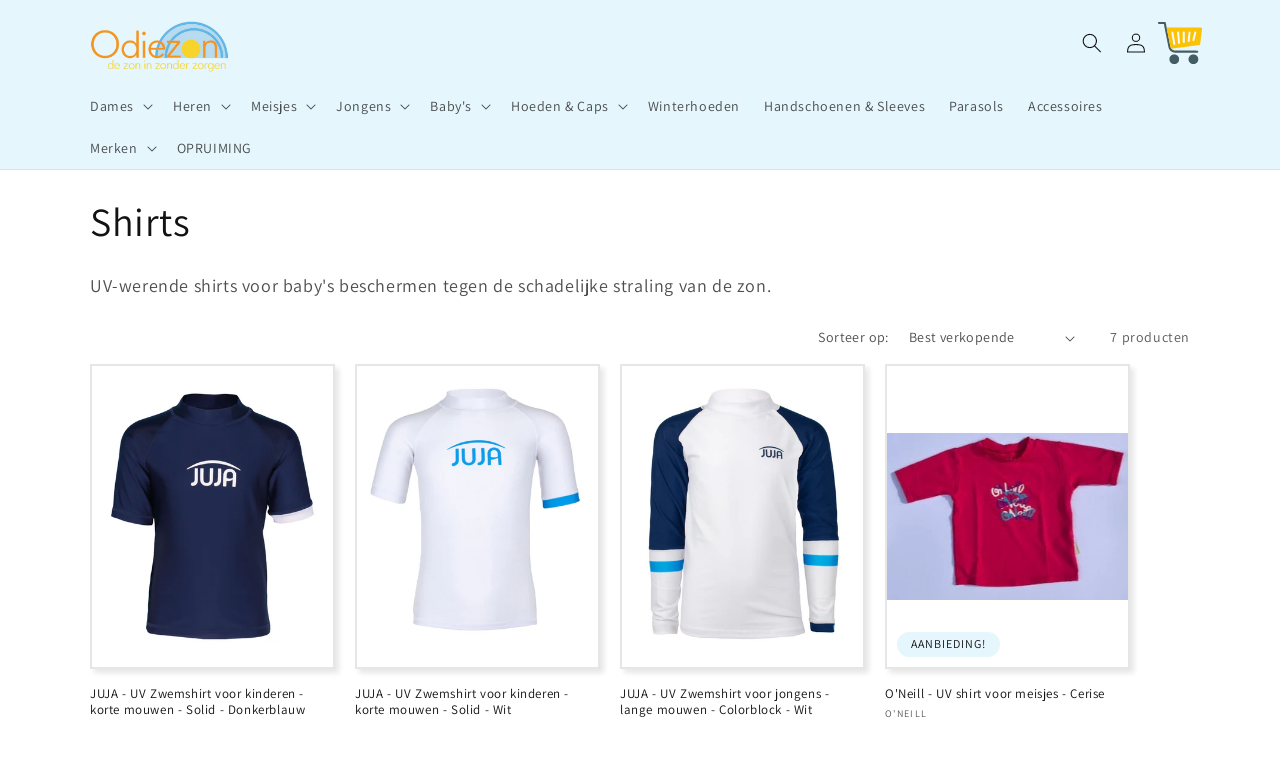

--- FILE ---
content_type: text/html; charset=utf-8
request_url: https://odiezon.nl/collections/shirts-1
body_size: 66987
content:
<!doctype html>
<html class="no-js" lang="nl">
  <head>
 <!-- Google Tag Manager -->
<script>(function(w,d,s,l,i){w[l]=w[l]||[];w[l].push({'gtm.start':
new Date().getTime(),event:'gtm.js'});var f=d.getElementsByTagName(s)[0],
j=d.createElement(s),dl=l!='dataLayer'?'&l='+l:'';j.async=true;j.src=
'https://www.googletagmanager.com/gtm.js?id='+i+dl;f.parentNode.insertBefore(j,f);
})(window,document,'script','dataLayer','GTM-TSK4CPR');</script>
<!-- End Google Tag Manager -->
    
    <meta charset="utf-8">
    <meta http-equiv="X-UA-Compatible" content="IE=edge">
    <meta name="viewport" content="width=device-width,initial-scale=1">
    <meta name="theme-color" content="">
    <link rel="canonical" href="https://odiezon.nl/collections/shirts-1">
    <link rel="preconnect" href="https://cdn.shopify.com" crossorigin><link rel="icon" type="image/png" href="//odiezon.nl/cdn/shop/files/favicon.png?crop=center&height=32&v=1668104651&width=32"><link rel="preconnect" href="https://fonts.shopifycdn.com" crossorigin><title>
      Shirts
 &ndash; Odiezon</title>

    
      <meta name="description" content="UV-werende shirts voor baby&#39;s beschermen tegen de schadelijke straling van de zon.">
    

    

<meta property="og:site_name" content="Odiezon">
<meta property="og:url" content="https://odiezon.nl/collections/shirts-1">
<meta property="og:title" content="Shirts">
<meta property="og:type" content="website">
<meta property="og:description" content="UV-werende shirts voor baby&#39;s beschermen tegen de schadelijke straling van de zon."><meta property="og:image" content="http://odiezon.nl/cdn/shop/collections/coolibar-uv-poloshirt-voor-peuters-longsleeve-coppitt-navy.jpg?v=1672757543">
  <meta property="og:image:secure_url" content="https://odiezon.nl/cdn/shop/collections/coolibar-uv-poloshirt-voor-peuters-longsleeve-coppitt-navy.jpg?v=1672757543">
  <meta property="og:image:width" content="800">
  <meta property="og:image:height" content="800"><meta name="twitter:card" content="summary_large_image">
<meta name="twitter:title" content="Shirts">
<meta name="twitter:description" content="UV-werende shirts voor baby&#39;s beschermen tegen de schadelijke straling van de zon.">


    <script src="//odiezon.nl/cdn/shop/t/3/assets/constants.js?v=165488195745554878101677066884" defer="defer"></script>
    <script src="//odiezon.nl/cdn/shop/t/3/assets/pubsub.js?v=2921868252632587581677066887" defer="defer"></script>
    <script src="//odiezon.nl/cdn/shop/t/3/assets/global.js?v=85297797553816670871677066886" defer="defer"></script>
    <script>window.performance && window.performance.mark && window.performance.mark('shopify.content_for_header.start');</script><meta name="google-site-verification" content="DNr_64tHik_Qgi1-ztpL6-_x-bhwYIKFgXFe0ruOmYk">
<meta id="shopify-digital-wallet" name="shopify-digital-wallet" content="/67492118836/digital_wallets/dialog">
<link rel="alternate" type="application/atom+xml" title="Feed" href="/collections/shirts-1.atom" />
<link rel="alternate" type="application/json+oembed" href="https://odiezon.nl/collections/shirts-1.oembed">
<script async="async" src="/checkouts/internal/preloads.js?locale=nl-NL"></script>
<script id="shopify-features" type="application/json">{"accessToken":"77c986ec567a239a0aee76f328a63408","betas":["rich-media-storefront-analytics"],"domain":"odiezon.nl","predictiveSearch":true,"shopId":67492118836,"locale":"nl"}</script>
<script>var Shopify = Shopify || {};
Shopify.shop = "odiezon.myshopify.com";
Shopify.locale = "nl";
Shopify.currency = {"active":"EUR","rate":"1.0"};
Shopify.country = "NL";
Shopify.theme = {"name":"Bijgewerkte kopie van Dawn","id":144894689588,"schema_name":"Dawn","schema_version":"8.0.0","theme_store_id":887,"role":"main"};
Shopify.theme.handle = "null";
Shopify.theme.style = {"id":null,"handle":null};
Shopify.cdnHost = "odiezon.nl/cdn";
Shopify.routes = Shopify.routes || {};
Shopify.routes.root = "/";</script>
<script type="module">!function(o){(o.Shopify=o.Shopify||{}).modules=!0}(window);</script>
<script>!function(o){function n(){var o=[];function n(){o.push(Array.prototype.slice.apply(arguments))}return n.q=o,n}var t=o.Shopify=o.Shopify||{};t.loadFeatures=n(),t.autoloadFeatures=n()}(window);</script>
<script id="shop-js-analytics" type="application/json">{"pageType":"collection"}</script>
<script defer="defer" async type="module" src="//odiezon.nl/cdn/shopifycloud/shop-js/modules/v2/client.init-shop-cart-sync_CwGft62q.nl.esm.js"></script>
<script defer="defer" async type="module" src="//odiezon.nl/cdn/shopifycloud/shop-js/modules/v2/chunk.common_BAeYDmFP.esm.js"></script>
<script defer="defer" async type="module" src="//odiezon.nl/cdn/shopifycloud/shop-js/modules/v2/chunk.modal_B9qqLDBC.esm.js"></script>
<script type="module">
  await import("//odiezon.nl/cdn/shopifycloud/shop-js/modules/v2/client.init-shop-cart-sync_CwGft62q.nl.esm.js");
await import("//odiezon.nl/cdn/shopifycloud/shop-js/modules/v2/chunk.common_BAeYDmFP.esm.js");
await import("//odiezon.nl/cdn/shopifycloud/shop-js/modules/v2/chunk.modal_B9qqLDBC.esm.js");

  window.Shopify.SignInWithShop?.initShopCartSync?.({"fedCMEnabled":true,"windoidEnabled":true});

</script>
<script>(function() {
  var isLoaded = false;
  function asyncLoad() {
    if (isLoaded) return;
    isLoaded = true;
    var urls = ["https:\/\/widget.trustpilot.com\/bootstrap\/v5\/tp.widget.sync.bootstrap.min.js?shop=odiezon.myshopify.com","https:\/\/ecommplugins-scripts.trustpilot.com\/v2.1\/js\/header.min.js?settings=eyJrZXkiOiJIS2JiQlZRUldUQVphZzlIIiwicyI6ImVhbjEzIn0=\u0026v=2.5\u0026shop=odiezon.myshopify.com","https:\/\/ecommplugins-trustboxsettings.trustpilot.com\/odiezon.myshopify.com.js?settings=1668108528273\u0026shop=odiezon.myshopify.com","https:\/\/chimpstatic.com\/mcjs-connected\/js\/users\/3126a606d1e45080142bd5156\/3ca308f2e9f5ef1f807c42b28.js?shop=odiezon.myshopify.com"];
    for (var i = 0; i < urls.length; i++) {
      var s = document.createElement('script');
      s.type = 'text/javascript';
      s.async = true;
      s.src = urls[i];
      var x = document.getElementsByTagName('script')[0];
      x.parentNode.insertBefore(s, x);
    }
  };
  if(window.attachEvent) {
    window.attachEvent('onload', asyncLoad);
  } else {
    window.addEventListener('load', asyncLoad, false);
  }
})();</script>
<script id="__st">var __st={"a":67492118836,"offset":3600,"reqid":"5569a336-776e-4d6d-b716-0221f3c75ff0-1769497598","pageurl":"odiezon.nl\/collections\/shirts-1","u":"ac82e3e237c2","p":"collection","rtyp":"collection","rid":432306389300};</script>
<script>window.ShopifyPaypalV4VisibilityTracking = true;</script>
<script id="captcha-bootstrap">!function(){'use strict';const t='contact',e='account',n='new_comment',o=[[t,t],['blogs',n],['comments',n],[t,'customer']],c=[[e,'customer_login'],[e,'guest_login'],[e,'recover_customer_password'],[e,'create_customer']],r=t=>t.map((([t,e])=>`form[action*='/${t}']:not([data-nocaptcha='true']) input[name='form_type'][value='${e}']`)).join(','),a=t=>()=>t?[...document.querySelectorAll(t)].map((t=>t.form)):[];function s(){const t=[...o],e=r(t);return a(e)}const i='password',u='form_key',d=['recaptcha-v3-token','g-recaptcha-response','h-captcha-response',i],f=()=>{try{return window.sessionStorage}catch{return}},m='__shopify_v',_=t=>t.elements[u];function p(t,e,n=!1){try{const o=window.sessionStorage,c=JSON.parse(o.getItem(e)),{data:r}=function(t){const{data:e,action:n}=t;return t[m]||n?{data:e,action:n}:{data:t,action:n}}(c);for(const[e,n]of Object.entries(r))t.elements[e]&&(t.elements[e].value=n);n&&o.removeItem(e)}catch(o){console.error('form repopulation failed',{error:o})}}const l='form_type',E='cptcha';function T(t){t.dataset[E]=!0}const w=window,h=w.document,L='Shopify',v='ce_forms',y='captcha';let A=!1;((t,e)=>{const n=(g='f06e6c50-85a8-45c8-87d0-21a2b65856fe',I='https://cdn.shopify.com/shopifycloud/storefront-forms-hcaptcha/ce_storefront_forms_captcha_hcaptcha.v1.5.2.iife.js',D={infoText:'Beschermd door hCaptcha',privacyText:'Privacy',termsText:'Voorwaarden'},(t,e,n)=>{const o=w[L][v],c=o.bindForm;if(c)return c(t,g,e,D).then(n);var r;o.q.push([[t,g,e,D],n]),r=I,A||(h.body.append(Object.assign(h.createElement('script'),{id:'captcha-provider',async:!0,src:r})),A=!0)});var g,I,D;w[L]=w[L]||{},w[L][v]=w[L][v]||{},w[L][v].q=[],w[L][y]=w[L][y]||{},w[L][y].protect=function(t,e){n(t,void 0,e),T(t)},Object.freeze(w[L][y]),function(t,e,n,w,h,L){const[v,y,A,g]=function(t,e,n){const i=e?o:[],u=t?c:[],d=[...i,...u],f=r(d),m=r(i),_=r(d.filter((([t,e])=>n.includes(e))));return[a(f),a(m),a(_),s()]}(w,h,L),I=t=>{const e=t.target;return e instanceof HTMLFormElement?e:e&&e.form},D=t=>v().includes(t);t.addEventListener('submit',(t=>{const e=I(t);if(!e)return;const n=D(e)&&!e.dataset.hcaptchaBound&&!e.dataset.recaptchaBound,o=_(e),c=g().includes(e)&&(!o||!o.value);(n||c)&&t.preventDefault(),c&&!n&&(function(t){try{if(!f())return;!function(t){const e=f();if(!e)return;const n=_(t);if(!n)return;const o=n.value;o&&e.removeItem(o)}(t);const e=Array.from(Array(32),(()=>Math.random().toString(36)[2])).join('');!function(t,e){_(t)||t.append(Object.assign(document.createElement('input'),{type:'hidden',name:u})),t.elements[u].value=e}(t,e),function(t,e){const n=f();if(!n)return;const o=[...t.querySelectorAll(`input[type='${i}']`)].map((({name:t})=>t)),c=[...d,...o],r={};for(const[a,s]of new FormData(t).entries())c.includes(a)||(r[a]=s);n.setItem(e,JSON.stringify({[m]:1,action:t.action,data:r}))}(t,e)}catch(e){console.error('failed to persist form',e)}}(e),e.submit())}));const S=(t,e)=>{t&&!t.dataset[E]&&(n(t,e.some((e=>e===t))),T(t))};for(const o of['focusin','change'])t.addEventListener(o,(t=>{const e=I(t);D(e)&&S(e,y())}));const B=e.get('form_key'),M=e.get(l),P=B&&M;t.addEventListener('DOMContentLoaded',(()=>{const t=y();if(P)for(const e of t)e.elements[l].value===M&&p(e,B);[...new Set([...A(),...v().filter((t=>'true'===t.dataset.shopifyCaptcha))])].forEach((e=>S(e,t)))}))}(h,new URLSearchParams(w.location.search),n,t,e,['guest_login'])})(!0,!0)}();</script>
<script integrity="sha256-4kQ18oKyAcykRKYeNunJcIwy7WH5gtpwJnB7kiuLZ1E=" data-source-attribution="shopify.loadfeatures" defer="defer" src="//odiezon.nl/cdn/shopifycloud/storefront/assets/storefront/load_feature-a0a9edcb.js" crossorigin="anonymous"></script>
<script data-source-attribution="shopify.dynamic_checkout.dynamic.init">var Shopify=Shopify||{};Shopify.PaymentButton=Shopify.PaymentButton||{isStorefrontPortableWallets:!0,init:function(){window.Shopify.PaymentButton.init=function(){};var t=document.createElement("script");t.src="https://odiezon.nl/cdn/shopifycloud/portable-wallets/latest/portable-wallets.nl.js",t.type="module",document.head.appendChild(t)}};
</script>
<script data-source-attribution="shopify.dynamic_checkout.buyer_consent">
  function portableWalletsHideBuyerConsent(e){var t=document.getElementById("shopify-buyer-consent"),n=document.getElementById("shopify-subscription-policy-button");t&&n&&(t.classList.add("hidden"),t.setAttribute("aria-hidden","true"),n.removeEventListener("click",e))}function portableWalletsShowBuyerConsent(e){var t=document.getElementById("shopify-buyer-consent"),n=document.getElementById("shopify-subscription-policy-button");t&&n&&(t.classList.remove("hidden"),t.removeAttribute("aria-hidden"),n.addEventListener("click",e))}window.Shopify?.PaymentButton&&(window.Shopify.PaymentButton.hideBuyerConsent=portableWalletsHideBuyerConsent,window.Shopify.PaymentButton.showBuyerConsent=portableWalletsShowBuyerConsent);
</script>
<script data-source-attribution="shopify.dynamic_checkout.cart.bootstrap">document.addEventListener("DOMContentLoaded",(function(){function t(){return document.querySelector("shopify-accelerated-checkout-cart, shopify-accelerated-checkout")}if(t())Shopify.PaymentButton.init();else{new MutationObserver((function(e,n){t()&&(Shopify.PaymentButton.init(),n.disconnect())})).observe(document.body,{childList:!0,subtree:!0})}}));
</script>
<script id='scb4127' type='text/javascript' async='' src='https://odiezon.nl/cdn/shopifycloud/privacy-banner/storefront-banner.js'></script><script id="sections-script" data-sections="header,footer" defer="defer" src="//odiezon.nl/cdn/shop/t/3/compiled_assets/scripts.js?v=1142"></script>
<script>window.performance && window.performance.mark && window.performance.mark('shopify.content_for_header.end');</script>


    <style data-shopify>
      @font-face {
  font-family: Assistant;
  font-weight: 400;
  font-style: normal;
  font-display: swap;
  src: url("//odiezon.nl/cdn/fonts/assistant/assistant_n4.9120912a469cad1cc292572851508ca49d12e768.woff2") format("woff2"),
       url("//odiezon.nl/cdn/fonts/assistant/assistant_n4.6e9875ce64e0fefcd3f4446b7ec9036b3ddd2985.woff") format("woff");
}

      @font-face {
  font-family: Assistant;
  font-weight: 700;
  font-style: normal;
  font-display: swap;
  src: url("//odiezon.nl/cdn/fonts/assistant/assistant_n7.bf44452348ec8b8efa3aa3068825305886b1c83c.woff2") format("woff2"),
       url("//odiezon.nl/cdn/fonts/assistant/assistant_n7.0c887fee83f6b3bda822f1150b912c72da0f7b64.woff") format("woff");
}

      
      
      @font-face {
  font-family: Assistant;
  font-weight: 400;
  font-style: normal;
  font-display: swap;
  src: url("//odiezon.nl/cdn/fonts/assistant/assistant_n4.9120912a469cad1cc292572851508ca49d12e768.woff2") format("woff2"),
       url("//odiezon.nl/cdn/fonts/assistant/assistant_n4.6e9875ce64e0fefcd3f4446b7ec9036b3ddd2985.woff") format("woff");
}


      :root {
        --font-body-family: Assistant, sans-serif;
        --font-body-style: normal;
        --font-body-weight: 400;
        --font-body-weight-bold: 700;

        --font-heading-family: Assistant, sans-serif;
        --font-heading-style: normal;
        --font-heading-weight: 400;

        --font-body-scale: 1.0;
        --font-heading-scale: 1.0;

        --color-base-text: 18, 18, 18;
        --color-shadow: 18, 18, 18;
        --color-base-background-1: 255, 255, 255;
        --color-base-background-2: 255, 255, 255;
        --color-base-solid-button-labels: 18, 18, 18;
        --color-base-outline-button-labels: 18, 18, 18;
        --color-base-accent-1: 247, 148, 29;
        --color-base-accent-2: 230, 246, 253;
        --payment-terms-background-color: #ffffff;

        --gradient-base-background-1: #ffffff;
        --gradient-base-background-2: #ffffff;
        --gradient-base-accent-1: #f7941d;
        --gradient-base-accent-2: #e6f6fd;

        --media-padding: px;
        --media-border-opacity: 0.05;
        --media-border-width: 1px;
        --media-radius: 0px;
        --media-shadow-opacity: 0.0;
        --media-shadow-horizontal-offset: 0px;
        --media-shadow-vertical-offset: 0px;
        --media-shadow-blur-radius: 5px;
        --media-shadow-visible: 0;

        --page-width: 120rem;
        --page-width-margin: 0rem;

        --product-card-image-padding: 0.0rem;
        --product-card-corner-radius: 0.0rem;
        --product-card-text-alignment: left;
        --product-card-border-width: 0.2rem;
        --product-card-border-opacity: 0.1;
        --product-card-shadow-opacity: 0.1;
        --product-card-shadow-visible: 1;
        --product-card-shadow-horizontal-offset: 0.4rem;
        --product-card-shadow-vertical-offset: 0.4rem;
        --product-card-shadow-blur-radius: 0.5rem;

        --collection-card-image-padding: 0.0rem;
        --collection-card-corner-radius: 0.0rem;
        --collection-card-text-alignment: left;
        --collection-card-border-width: 0.0rem;
        --collection-card-border-opacity: 0.1;
        --collection-card-shadow-opacity: 0.0;
        --collection-card-shadow-visible: 0;
        --collection-card-shadow-horizontal-offset: 0.0rem;
        --collection-card-shadow-vertical-offset: 0.4rem;
        --collection-card-shadow-blur-radius: 0.5rem;

        --blog-card-image-padding: 0.0rem;
        --blog-card-corner-radius: 0.0rem;
        --blog-card-text-alignment: left;
        --blog-card-border-width: 0.0rem;
        --blog-card-border-opacity: 0.1;
        --blog-card-shadow-opacity: 0.0;
        --blog-card-shadow-visible: 0;
        --blog-card-shadow-horizontal-offset: 0.0rem;
        --blog-card-shadow-vertical-offset: 0.4rem;
        --blog-card-shadow-blur-radius: 0.5rem;

        --badge-corner-radius: 4.0rem;

        --popup-border-width: 1px;
        --popup-border-opacity: 0.1;
        --popup-corner-radius: 0px;
        --popup-shadow-opacity: 0.0;
        --popup-shadow-horizontal-offset: 0px;
        --popup-shadow-vertical-offset: 4px;
        --popup-shadow-blur-radius: 5px;

        --drawer-border-width: 1px;
        --drawer-border-opacity: 0.1;
        --drawer-shadow-opacity: 0.0;
        --drawer-shadow-horizontal-offset: 0px;
        --drawer-shadow-vertical-offset: 4px;
        --drawer-shadow-blur-radius: 5px;

        --spacing-sections-desktop: 0px;
        --spacing-sections-mobile: 0px;

        --grid-desktop-vertical-spacing: 8px;
        --grid-desktop-horizontal-spacing: 20px;
        --grid-mobile-vertical-spacing: 4px;
        --grid-mobile-horizontal-spacing: 10px;

        --text-boxes-border-opacity: 0.1;
        --text-boxes-border-width: 0px;
        --text-boxes-radius: 0px;
        --text-boxes-shadow-opacity: 0.0;
        --text-boxes-shadow-visible: 0;
        --text-boxes-shadow-horizontal-offset: 0px;
        --text-boxes-shadow-vertical-offset: 4px;
        --text-boxes-shadow-blur-radius: 5px;

        --buttons-radius: 4px;
        --buttons-radius-outset: 5px;
        --buttons-border-width: 1px;
        --buttons-border-opacity: 1.0;
        --buttons-shadow-opacity: 0.0;
        --buttons-shadow-visible: 0;
        --buttons-shadow-horizontal-offset: 0px;
        --buttons-shadow-vertical-offset: 4px;
        --buttons-shadow-blur-radius: 5px;
        --buttons-border-offset: 0.3px;

        --inputs-radius: 0px;
        --inputs-border-width: 1px;
        --inputs-border-opacity: 0.55;
        --inputs-shadow-opacity: 0.0;
        --inputs-shadow-horizontal-offset: 0px;
        --inputs-margin-offset: 0px;
        --inputs-shadow-vertical-offset: 4px;
        --inputs-shadow-blur-radius: 5px;
        --inputs-radius-outset: 0px;

        --variant-pills-radius: 40px;
        --variant-pills-border-width: 1px;
        --variant-pills-border-opacity: 0.55;
        --variant-pills-shadow-opacity: 0.0;
        --variant-pills-shadow-horizontal-offset: 0px;
        --variant-pills-shadow-vertical-offset: 4px;
        --variant-pills-shadow-blur-radius: 5px;
      }

      *,
      *::before,
      *::after {
        box-sizing: inherit;
      }

      html {
        box-sizing: border-box;
        font-size: calc(var(--font-body-scale) * 62.5%);
        height: 100%;
      }

      body {
        display: grid;
        grid-template-rows: auto auto 1fr auto;
        grid-template-columns: 100%;
        min-height: 100%;
        margin: 0;
        font-size: 1.5rem;
        letter-spacing: 0.06rem;
        line-height: calc(1 + 0.8 / var(--font-body-scale));
        font-family: var(--font-body-family);
        font-style: var(--font-body-style);
        font-weight: var(--font-body-weight);
      }

      @media screen and (min-width: 750px) {
        body {
          font-size: 1.6rem;
        }
      }
    </style>

    <link href="//odiezon.nl/cdn/shop/t/3/assets/base.css?v=831047894957930821677066887" rel="stylesheet" type="text/css" media="all" />
<link rel="preload" as="font" href="//odiezon.nl/cdn/fonts/assistant/assistant_n4.9120912a469cad1cc292572851508ca49d12e768.woff2" type="font/woff2" crossorigin><link rel="preload" as="font" href="//odiezon.nl/cdn/fonts/assistant/assistant_n4.9120912a469cad1cc292572851508ca49d12e768.woff2" type="font/woff2" crossorigin><link rel="stylesheet" href="//odiezon.nl/cdn/shop/t/3/assets/component-predictive-search.css?v=85913294783299393391677066885" media="print" onload="this.media='all'"><script>document.documentElement.className = document.documentElement.className.replace('no-js', 'js');
    if (Shopify.designMode) {
      document.documentElement.classList.add('shopify-design-mode');
    }
    </script>
  <link href="https://monorail-edge.shopifysvc.com" rel="dns-prefetch">
<script>(function(){if ("sendBeacon" in navigator && "performance" in window) {try {var session_token_from_headers = performance.getEntriesByType('navigation')[0].serverTiming.find(x => x.name == '_s').description;} catch {var session_token_from_headers = undefined;}var session_cookie_matches = document.cookie.match(/_shopify_s=([^;]*)/);var session_token_from_cookie = session_cookie_matches && session_cookie_matches.length === 2 ? session_cookie_matches[1] : "";var session_token = session_token_from_headers || session_token_from_cookie || "";function handle_abandonment_event(e) {var entries = performance.getEntries().filter(function(entry) {return /monorail-edge.shopifysvc.com/.test(entry.name);});if (!window.abandonment_tracked && entries.length === 0) {window.abandonment_tracked = true;var currentMs = Date.now();var navigation_start = performance.timing.navigationStart;var payload = {shop_id: 67492118836,url: window.location.href,navigation_start,duration: currentMs - navigation_start,session_token,page_type: "collection"};window.navigator.sendBeacon("https://monorail-edge.shopifysvc.com/v1/produce", JSON.stringify({schema_id: "online_store_buyer_site_abandonment/1.1",payload: payload,metadata: {event_created_at_ms: currentMs,event_sent_at_ms: currentMs}}));}}window.addEventListener('pagehide', handle_abandonment_event);}}());</script>
<script id="web-pixels-manager-setup">(function e(e,d,r,n,o){if(void 0===o&&(o={}),!Boolean(null===(a=null===(i=window.Shopify)||void 0===i?void 0:i.analytics)||void 0===a?void 0:a.replayQueue)){var i,a;window.Shopify=window.Shopify||{};var t=window.Shopify;t.analytics=t.analytics||{};var s=t.analytics;s.replayQueue=[],s.publish=function(e,d,r){return s.replayQueue.push([e,d,r]),!0};try{self.performance.mark("wpm:start")}catch(e){}var l=function(){var e={modern:/Edge?\/(1{2}[4-9]|1[2-9]\d|[2-9]\d{2}|\d{4,})\.\d+(\.\d+|)|Firefox\/(1{2}[4-9]|1[2-9]\d|[2-9]\d{2}|\d{4,})\.\d+(\.\d+|)|Chrom(ium|e)\/(9{2}|\d{3,})\.\d+(\.\d+|)|(Maci|X1{2}).+ Version\/(15\.\d+|(1[6-9]|[2-9]\d|\d{3,})\.\d+)([,.]\d+|)( \(\w+\)|)( Mobile\/\w+|) Safari\/|Chrome.+OPR\/(9{2}|\d{3,})\.\d+\.\d+|(CPU[ +]OS|iPhone[ +]OS|CPU[ +]iPhone|CPU IPhone OS|CPU iPad OS)[ +]+(15[._]\d+|(1[6-9]|[2-9]\d|\d{3,})[._]\d+)([._]\d+|)|Android:?[ /-](13[3-9]|1[4-9]\d|[2-9]\d{2}|\d{4,})(\.\d+|)(\.\d+|)|Android.+Firefox\/(13[5-9]|1[4-9]\d|[2-9]\d{2}|\d{4,})\.\d+(\.\d+|)|Android.+Chrom(ium|e)\/(13[3-9]|1[4-9]\d|[2-9]\d{2}|\d{4,})\.\d+(\.\d+|)|SamsungBrowser\/([2-9]\d|\d{3,})\.\d+/,legacy:/Edge?\/(1[6-9]|[2-9]\d|\d{3,})\.\d+(\.\d+|)|Firefox\/(5[4-9]|[6-9]\d|\d{3,})\.\d+(\.\d+|)|Chrom(ium|e)\/(5[1-9]|[6-9]\d|\d{3,})\.\d+(\.\d+|)([\d.]+$|.*Safari\/(?![\d.]+ Edge\/[\d.]+$))|(Maci|X1{2}).+ Version\/(10\.\d+|(1[1-9]|[2-9]\d|\d{3,})\.\d+)([,.]\d+|)( \(\w+\)|)( Mobile\/\w+|) Safari\/|Chrome.+OPR\/(3[89]|[4-9]\d|\d{3,})\.\d+\.\d+|(CPU[ +]OS|iPhone[ +]OS|CPU[ +]iPhone|CPU IPhone OS|CPU iPad OS)[ +]+(10[._]\d+|(1[1-9]|[2-9]\d|\d{3,})[._]\d+)([._]\d+|)|Android:?[ /-](13[3-9]|1[4-9]\d|[2-9]\d{2}|\d{4,})(\.\d+|)(\.\d+|)|Mobile Safari.+OPR\/([89]\d|\d{3,})\.\d+\.\d+|Android.+Firefox\/(13[5-9]|1[4-9]\d|[2-9]\d{2}|\d{4,})\.\d+(\.\d+|)|Android.+Chrom(ium|e)\/(13[3-9]|1[4-9]\d|[2-9]\d{2}|\d{4,})\.\d+(\.\d+|)|Android.+(UC? ?Browser|UCWEB|U3)[ /]?(15\.([5-9]|\d{2,})|(1[6-9]|[2-9]\d|\d{3,})\.\d+)\.\d+|SamsungBrowser\/(5\.\d+|([6-9]|\d{2,})\.\d+)|Android.+MQ{2}Browser\/(14(\.(9|\d{2,})|)|(1[5-9]|[2-9]\d|\d{3,})(\.\d+|))(\.\d+|)|K[Aa][Ii]OS\/(3\.\d+|([4-9]|\d{2,})\.\d+)(\.\d+|)/},d=e.modern,r=e.legacy,n=navigator.userAgent;return n.match(d)?"modern":n.match(r)?"legacy":"unknown"}(),u="modern"===l?"modern":"legacy",c=(null!=n?n:{modern:"",legacy:""})[u],f=function(e){return[e.baseUrl,"/wpm","/b",e.hashVersion,"modern"===e.buildTarget?"m":"l",".js"].join("")}({baseUrl:d,hashVersion:r,buildTarget:u}),m=function(e){var d=e.version,r=e.bundleTarget,n=e.surface,o=e.pageUrl,i=e.monorailEndpoint;return{emit:function(e){var a=e.status,t=e.errorMsg,s=(new Date).getTime(),l=JSON.stringify({metadata:{event_sent_at_ms:s},events:[{schema_id:"web_pixels_manager_load/3.1",payload:{version:d,bundle_target:r,page_url:o,status:a,surface:n,error_msg:t},metadata:{event_created_at_ms:s}}]});if(!i)return console&&console.warn&&console.warn("[Web Pixels Manager] No Monorail endpoint provided, skipping logging."),!1;try{return self.navigator.sendBeacon.bind(self.navigator)(i,l)}catch(e){}var u=new XMLHttpRequest;try{return u.open("POST",i,!0),u.setRequestHeader("Content-Type","text/plain"),u.send(l),!0}catch(e){return console&&console.warn&&console.warn("[Web Pixels Manager] Got an unhandled error while logging to Monorail."),!1}}}}({version:r,bundleTarget:l,surface:e.surface,pageUrl:self.location.href,monorailEndpoint:e.monorailEndpoint});try{o.browserTarget=l,function(e){var d=e.src,r=e.async,n=void 0===r||r,o=e.onload,i=e.onerror,a=e.sri,t=e.scriptDataAttributes,s=void 0===t?{}:t,l=document.createElement("script"),u=document.querySelector("head"),c=document.querySelector("body");if(l.async=n,l.src=d,a&&(l.integrity=a,l.crossOrigin="anonymous"),s)for(var f in s)if(Object.prototype.hasOwnProperty.call(s,f))try{l.dataset[f]=s[f]}catch(e){}if(o&&l.addEventListener("load",o),i&&l.addEventListener("error",i),u)u.appendChild(l);else{if(!c)throw new Error("Did not find a head or body element to append the script");c.appendChild(l)}}({src:f,async:!0,onload:function(){if(!function(){var e,d;return Boolean(null===(d=null===(e=window.Shopify)||void 0===e?void 0:e.analytics)||void 0===d?void 0:d.initialized)}()){var d=window.webPixelsManager.init(e)||void 0;if(d){var r=window.Shopify.analytics;r.replayQueue.forEach((function(e){var r=e[0],n=e[1],o=e[2];d.publishCustomEvent(r,n,o)})),r.replayQueue=[],r.publish=d.publishCustomEvent,r.visitor=d.visitor,r.initialized=!0}}},onerror:function(){return m.emit({status:"failed",errorMsg:"".concat(f," has failed to load")})},sri:function(e){var d=/^sha384-[A-Za-z0-9+/=]+$/;return"string"==typeof e&&d.test(e)}(c)?c:"",scriptDataAttributes:o}),m.emit({status:"loading"})}catch(e){m.emit({status:"failed",errorMsg:(null==e?void 0:e.message)||"Unknown error"})}}})({shopId: 67492118836,storefrontBaseUrl: "https://odiezon.nl",extensionsBaseUrl: "https://extensions.shopifycdn.com/cdn/shopifycloud/web-pixels-manager",monorailEndpoint: "https://monorail-edge.shopifysvc.com/unstable/produce_batch",surface: "storefront-renderer",enabledBetaFlags: ["2dca8a86"],webPixelsConfigList: [{"id":"1553367363","configuration":"{\"tagID\":\"2613826279243\"}","eventPayloadVersion":"v1","runtimeContext":"STRICT","scriptVersion":"18031546ee651571ed29edbe71a3550b","type":"APP","apiClientId":3009811,"privacyPurposes":["ANALYTICS","MARKETING","SALE_OF_DATA"],"dataSharingAdjustments":{"protectedCustomerApprovalScopes":["read_customer_address","read_customer_email","read_customer_name","read_customer_personal_data","read_customer_phone"]}},{"id":"1096679747","configuration":"{\"config\":\"{\\\"pixel_id\\\":\\\"G-YQWM9LD2K6\\\",\\\"target_country\\\":\\\"NL\\\",\\\"gtag_events\\\":[{\\\"type\\\":\\\"search\\\",\\\"action_label\\\":[\\\"G-YQWM9LD2K6\\\",\\\"AW-11352696084\\\/rEDhCN3oresYEJTKsaUq\\\"]},{\\\"type\\\":\\\"begin_checkout\\\",\\\"action_label\\\":[\\\"G-YQWM9LD2K6\\\",\\\"AW-11352696084\\\/uWIICOPoresYEJTKsaUq\\\"]},{\\\"type\\\":\\\"view_item\\\",\\\"action_label\\\":[\\\"G-YQWM9LD2K6\\\",\\\"AW-11352696084\\\/SNM6CNroresYEJTKsaUq\\\",\\\"MC-GBBYRGHMJM\\\"]},{\\\"type\\\":\\\"purchase\\\",\\\"action_label\\\":[\\\"G-YQWM9LD2K6\\\",\\\"AW-11352696084\\\/lLyLCNToresYEJTKsaUq\\\",\\\"MC-GBBYRGHMJM\\\"]},{\\\"type\\\":\\\"page_view\\\",\\\"action_label\\\":[\\\"G-YQWM9LD2K6\\\",\\\"AW-11352696084\\\/67MVCNforesYEJTKsaUq\\\",\\\"MC-GBBYRGHMJM\\\"]},{\\\"type\\\":\\\"add_payment_info\\\",\\\"action_label\\\":[\\\"G-YQWM9LD2K6\\\",\\\"AW-11352696084\\\/eR4sCOboresYEJTKsaUq\\\"]},{\\\"type\\\":\\\"add_to_cart\\\",\\\"action_label\\\":[\\\"G-YQWM9LD2K6\\\",\\\"AW-11352696084\\\/XxnWCODoresYEJTKsaUq\\\"]}],\\\"enable_monitoring_mode\\\":false}\"}","eventPayloadVersion":"v1","runtimeContext":"OPEN","scriptVersion":"b2a88bafab3e21179ed38636efcd8a93","type":"APP","apiClientId":1780363,"privacyPurposes":[],"dataSharingAdjustments":{"protectedCustomerApprovalScopes":["read_customer_address","read_customer_email","read_customer_name","read_customer_personal_data","read_customer_phone"]}},{"id":"373752131","configuration":"{\"pixel_id\":\"1387137711831090\",\"pixel_type\":\"facebook_pixel\",\"metaapp_system_user_token\":\"-\"}","eventPayloadVersion":"v1","runtimeContext":"OPEN","scriptVersion":"ca16bc87fe92b6042fbaa3acc2fbdaa6","type":"APP","apiClientId":2329312,"privacyPurposes":["ANALYTICS","MARKETING","SALE_OF_DATA"],"dataSharingAdjustments":{"protectedCustomerApprovalScopes":["read_customer_address","read_customer_email","read_customer_name","read_customer_personal_data","read_customer_phone"]}},{"id":"shopify-app-pixel","configuration":"{}","eventPayloadVersion":"v1","runtimeContext":"STRICT","scriptVersion":"0450","apiClientId":"shopify-pixel","type":"APP","privacyPurposes":["ANALYTICS","MARKETING"]},{"id":"shopify-custom-pixel","eventPayloadVersion":"v1","runtimeContext":"LAX","scriptVersion":"0450","apiClientId":"shopify-pixel","type":"CUSTOM","privacyPurposes":["ANALYTICS","MARKETING"]}],isMerchantRequest: false,initData: {"shop":{"name":"Odiezon","paymentSettings":{"currencyCode":"EUR"},"myshopifyDomain":"odiezon.myshopify.com","countryCode":"NL","storefrontUrl":"https:\/\/odiezon.nl"},"customer":null,"cart":null,"checkout":null,"productVariants":[],"purchasingCompany":null},},"https://odiezon.nl/cdn","fcfee988w5aeb613cpc8e4bc33m6693e112",{"modern":"","legacy":""},{"shopId":"67492118836","storefrontBaseUrl":"https:\/\/odiezon.nl","extensionBaseUrl":"https:\/\/extensions.shopifycdn.com\/cdn\/shopifycloud\/web-pixels-manager","surface":"storefront-renderer","enabledBetaFlags":"[\"2dca8a86\"]","isMerchantRequest":"false","hashVersion":"fcfee988w5aeb613cpc8e4bc33m6693e112","publish":"custom","events":"[[\"page_viewed\",{}],[\"collection_viewed\",{\"collection\":{\"id\":\"432306389300\",\"title\":\"Shirts\",\"productVariants\":[{\"price\":{\"amount\":34.99,\"currencyCode\":\"EUR\"},\"product\":{\"title\":\"JUJA - UV Zwemshirt voor kinderen - korte mouwen - Solid - Donkerblauw\",\"vendor\":\"JUJA\",\"id\":\"8127081808180\",\"untranslatedTitle\":\"JUJA - UV Zwemshirt voor kinderen - korte mouwen - Solid - Donkerblauw\",\"url\":\"\/products\/s20320-383\",\"type\":\"Zwemshirts\"},\"id\":\"44469233680692\",\"image\":{\"src\":\"\/\/odiezon.nl\/cdn\/shop\/products\/s20320-383_1_f6842259-ed12-4353-b7f7-884291cdaa7e.jpg?v=1706744740\"},\"sku\":\"S20120-383|2\",\"title\":\"86-92cm\",\"untranslatedTitle\":\"86-92cm\"},{\"price\":{\"amount\":34.99,\"currencyCode\":\"EUR\"},\"product\":{\"title\":\"JUJA - UV Zwemshirt voor kinderen - korte mouwen - Solid - Wit\",\"vendor\":\"JUJA\",\"id\":\"8127084396852\",\"untranslatedTitle\":\"JUJA - UV Zwemshirt voor kinderen - korte mouwen - Solid - Wit\",\"url\":\"\/products\/s20320-113\",\"type\":\"Zwemshirts\"},\"id\":\"44469241348404\",\"image\":{\"src\":\"\/\/odiezon.nl\/cdn\/shop\/products\/s20320-113-1_c585ec5e-fe41-4a3a-be8e-63caef45b8a6.jpg?v=1706744739\"},\"sku\":\"S20120-113|2\",\"title\":\"86-92cm\",\"untranslatedTitle\":\"86-92cm\"},{\"price\":{\"amount\":39.99,\"currencyCode\":\"EUR\"},\"product\":{\"title\":\"JUJA - UV Zwemshirt voor jongens - lange mouwen - Colorblock - Wit\",\"vendor\":\"JUJA\",\"id\":\"8127082070324\",\"untranslatedTitle\":\"JUJA - UV Zwemshirt voor jongens - lange mouwen - Colorblock - Wit\",\"url\":\"\/products\/s20321-193\",\"type\":\"Zwemshirts\"},\"id\":\"44469234434356\",\"image\":{\"src\":\"\/\/odiezon.nl\/cdn\/shop\/products\/s20321-193_1_1_dc24dce8-ff00-444d-880f-67773c47a4b1.jpg?v=1706744741\"},\"sku\":\"S20321-193|2\",\"title\":\"86-92cm\",\"untranslatedTitle\":\"86-92cm\"},{\"price\":{\"amount\":9.95,\"currencyCode\":\"EUR\"},\"product\":{\"title\":\"O'Neill - UV shirt voor meisjes - Cerise\",\"vendor\":\"O'Neill\",\"id\":\"8749431554371\",\"untranslatedTitle\":\"O'Neill - UV shirt voor meisjes - Cerise\",\"url\":\"\/products\/oneill-uv-shirt-voor-meisjes-rood\",\"type\":\"Zwemshirts\"},\"id\":\"47118808777027\",\"image\":{\"src\":\"\/\/odiezon.nl\/cdn\/shop\/files\/O_Neillshirtcerise.jpg?v=1693749722\"},\"sku\":\"O'Neill shirt Cerise\",\"title\":\"86 - 92\",\"untranslatedTitle\":\"86 - 92\"},{\"price\":{\"amount\":34.99,\"currencyCode\":\"EUR\"},\"product\":{\"title\":\"JUJA - UV Zwemshirt voor kinderen - korte mouwen - Made of - Wit\",\"vendor\":\"JUJA\",\"id\":\"8127081349428\",\"untranslatedTitle\":\"JUJA - UV Zwemshirt voor kinderen - korte mouwen - Made of - Wit\",\"url\":\"\/products\/s20320-195\",\"type\":\"Zwemshirts\"},\"id\":\"44469232337204\",\"image\":{\"src\":\"\/\/odiezon.nl\/cdn\/shop\/products\/s20320-195_1_2_1_a3b82fc1-53e4-4417-8c12-92425ec7f3b3.jpg?v=1706744752\"},\"sku\":\"S20320-195|2\",\"title\":\"86-92cm\",\"untranslatedTitle\":\"86-92cm\"},{\"price\":{\"amount\":34.99,\"currencyCode\":\"EUR\"},\"product\":{\"title\":\"JUJA - UV Zwemshirt voor meisjes - korte mouwen - Leopard - Roze\",\"vendor\":\"JUJA\",\"id\":\"8705873445187\",\"untranslatedTitle\":\"JUJA - UV Zwemshirt voor meisjes - korte mouwen - Leopard - Roze\",\"url\":\"\/products\/s20420-432\",\"type\":\"\"},\"id\":\"47020043075907\",\"image\":{\"src\":\"\/\/odiezon.nl\/cdn\/shop\/files\/Jujaleopardshirt.jpg?v=1713428608\"},\"sku\":\"S20420-432|2\",\"title\":\"86-92cm\",\"untranslatedTitle\":\"86-92cm\"},{\"price\":{\"amount\":9.95,\"currencyCode\":\"EUR\"},\"product\":{\"title\":\"Sonpakkie Girls UV shirt korte mouw Lilac Beach\",\"vendor\":\"Sonpakkie\",\"id\":\"8127087673652\",\"untranslatedTitle\":\"Sonpakkie Girls UV shirt korte mouw Lilac Beach\",\"url\":\"\/products\/sonpakkie-girls-uv-shirt-korte-mouw-lilac-beach\",\"type\":\"Shirts\"},\"id\":\"44469258420532\",\"image\":{\"src\":\"\/\/odiezon.nl\/cdn\/shop\/products\/1706.jpg?v=1676273906\"},\"sku\":\"SP1527\/4 jaar (104 cm)\",\"title\":\"4 jaar (104cm)\",\"untranslatedTitle\":\"4 jaar (104cm)\"}]}}]]"});</script><script>
  window.ShopifyAnalytics = window.ShopifyAnalytics || {};
  window.ShopifyAnalytics.meta = window.ShopifyAnalytics.meta || {};
  window.ShopifyAnalytics.meta.currency = 'EUR';
  var meta = {"products":[{"id":8127081808180,"gid":"gid:\/\/shopify\/Product\/8127081808180","vendor":"JUJA","type":"Zwemshirts","handle":"s20320-383","variants":[{"id":44469233680692,"price":3499,"name":"JUJA - UV Zwemshirt voor kinderen - korte mouwen - Solid - Donkerblauw - 86-92cm","public_title":"86-92cm","sku":"S20120-383|2"},{"id":44470684221748,"price":3499,"name":"JUJA - UV Zwemshirt voor kinderen - korte mouwen - Solid - Donkerblauw - 92-98cm","public_title":"92-98cm","sku":"S20120-383|3"},{"id":44469233647924,"price":3499,"name":"JUJA - UV Zwemshirt voor kinderen - korte mouwen - Solid - Donkerblauw - 134-140cm","public_title":"134-140cm","sku":"S20320-383|10"},{"id":44469233778996,"price":3499,"name":"JUJA - UV Zwemshirt voor kinderen - korte mouwen - Solid - Donkerblauw - 110-116cm","public_title":"110-116cm","sku":"S20320-383|6"},{"id":44469233811764,"price":3499,"name":"JUJA - UV Zwemshirt voor kinderen - korte mouwen - Solid - Donkerblauw - 122-128cm","public_title":"122-128cm","sku":"S20320-383|8"},{"id":46372087202115,"price":3499,"name":"JUJA - UV Zwemshirt voor kinderen - korte mouwen - Solid - Donkerblauw - 146-152cm","public_title":"146-152cm","sku":"S20320-383|12"},{"id":46683922825539,"price":3499,"name":"JUJA - UV Zwemshirt voor kinderen - korte mouwen - Solid - Donkerblauw - 158-164cm (13-14 jaar)","public_title":"158-164cm (13-14 jaar)","sku":"S20320-383|14"},{"id":46683922858307,"price":3499,"name":"JUJA - UV Zwemshirt voor kinderen - korte mouwen - Solid - Donkerblauw - 170-176cm","public_title":"170-176cm","sku":"S20320-383|16"},{"id":44469233746228,"price":3499,"name":"JUJA - UV Zwemshirt voor kinderen - korte mouwen - Solid - Donkerblauw - 98-104cm","public_title":"98-104cm","sku":"S20120-383|4"}],"remote":false},{"id":8127084396852,"gid":"gid:\/\/shopify\/Product\/8127084396852","vendor":"JUJA","type":"Zwemshirts","handle":"s20320-113","variants":[{"id":44469241348404,"price":3499,"name":"JUJA - UV Zwemshirt voor kinderen - korte mouwen - Solid - Wit - 86-92cm","public_title":"86-92cm","sku":"S20120-113|2"},{"id":44469241381172,"price":3499,"name":"JUJA - UV Zwemshirt voor kinderen - korte mouwen - Solid - Wit - 92-98cm","public_title":"92-98cm","sku":"S20120-113|3"},{"id":44469241413940,"price":3499,"name":"JUJA - UV Zwemshirt voor kinderen - korte mouwen - Solid - Wit - 98-104cm","public_title":"98-104cm","sku":"S20120-113|4"},{"id":44469241479476,"price":3499,"name":"JUJA - UV Zwemshirt voor kinderen - korte mouwen - Solid - Wit - 122-128cm","public_title":"122-128cm","sku":"S20320-113|8"},{"id":44469241446708,"price":3499,"name":"JUJA - UV Zwemshirt voor kinderen - korte mouwen - Solid - Wit - 110-116cm","public_title":"110-116cm","sku":"S20320-113|6"},{"id":44469241282868,"price":3499,"name":"JUJA - UV Zwemshirt voor kinderen - korte mouwen - Solid - Wit - 134-140cm","public_title":"134-140cm","sku":"S20320-113|10"},{"id":46683922760003,"price":3499,"name":"JUJA - UV Zwemshirt voor kinderen - korte mouwen - Solid - Wit - 146-152cm","public_title":"146-152cm","sku":"S20320-113|12"},{"id":46683922792771,"price":3499,"name":"JUJA - UV Zwemshirt voor kinderen - korte mouwen - Solid - Wit - 170-176cm","public_title":"170-176cm","sku":"S20320-113|16"},{"id":44469241315636,"price":3499,"name":"JUJA - UV Zwemshirt voor kinderen - korte mouwen - Solid - Wit - 158-164cm (13-14 jaar)","public_title":"158-164cm (13-14 jaar)","sku":"S20320-113|14"}],"remote":false},{"id":8127082070324,"gid":"gid:\/\/shopify\/Product\/8127082070324","vendor":"JUJA","type":"Zwemshirts","handle":"s20321-193","variants":[{"id":44469234434356,"price":3999,"name":"JUJA - UV Zwemshirt voor jongens - lange mouwen - Colorblock - Wit - 86-92cm","public_title":"86-92cm","sku":"S20321-193|2"},{"id":44469234499892,"price":3999,"name":"JUJA - UV Zwemshirt voor jongens - lange mouwen - Colorblock - Wit - 92-98cm","public_title":"92-98cm","sku":"S20321-193|3"},{"id":44469234565428,"price":3999,"name":"JUJA - UV Zwemshirt voor jongens - lange mouwen - Colorblock - Wit - 98-104cm","public_title":"98-104cm","sku":"S20321-193|4"},{"id":44469234630964,"price":3999,"name":"JUJA - UV Zwemshirt voor jongens - lange mouwen - Colorblock - Wit - 110-116cm","public_title":"110-116cm","sku":"S20321-193|6"},{"id":44469234696500,"price":3999,"name":"JUJA - UV Zwemshirt voor jongens - lange mouwen - Colorblock - Wit - 122-128cm","public_title":"122-128cm","sku":"S20321-193|8"},{"id":44469234303284,"price":3999,"name":"JUJA - UV Zwemshirt voor jongens - lange mouwen - Colorblock - Wit - 134-140cm","public_title":"134-140cm","sku":"S20321-193|10"},{"id":44469234368820,"price":3999,"name":"JUJA - UV Zwemshirt voor jongens - lange mouwen - Colorblock - Wit - 146-152cm","public_title":"146-152cm","sku":"S20321-193|12"}],"remote":false},{"id":8749431554371,"gid":"gid:\/\/shopify\/Product\/8749431554371","vendor":"O'Neill","type":"Zwemshirts","handle":"oneill-uv-shirt-voor-meisjes-rood","variants":[{"id":47118808777027,"price":995,"name":"O'Neill - UV shirt voor meisjes - Cerise - 86 - 92","public_title":"86 - 92","sku":"O'Neill shirt Cerise"}],"remote":false},{"id":8127081349428,"gid":"gid:\/\/shopify\/Product\/8127081349428","vendor":"JUJA","type":"Zwemshirts","handle":"s20320-195","variants":[{"id":44469232337204,"price":3499,"name":"JUJA - UV Zwemshirt voor kinderen - korte mouwen - Made of - Wit - 86-92cm","public_title":"86-92cm","sku":"S20320-195|2"},{"id":44469232369972,"price":3499,"name":"JUJA - UV Zwemshirt voor kinderen - korte mouwen - Made of - Wit - 92-98cm","public_title":"92-98cm","sku":"S20320-195|3"},{"id":44469232435508,"price":3499,"name":"JUJA - UV Zwemshirt voor kinderen - korte mouwen - Made of - Wit - 98-104cm","public_title":"98-104cm","sku":"S20320-195|4"},{"id":44470694740276,"price":3499,"name":"JUJA - UV Zwemshirt voor kinderen - korte mouwen - Made of - Wit - 110-116cm","public_title":"110-116cm","sku":"S20320-195|6"},{"id":44469232173364,"price":3499,"name":"JUJA - UV Zwemshirt voor kinderen - korte mouwen - Made of - Wit - 134-140cm","public_title":"134-140cm","sku":"S20320-195|10"},{"id":44469232238900,"price":3499,"name":"JUJA - UV Zwemshirt voor kinderen - korte mouwen - Made of - Wit - 146-152cm","public_title":"146-152cm","sku":"S20320-195|12"},{"id":44469232271668,"price":3499,"name":"JUJA - UV Zwemshirt voor kinderen - korte mouwen - Made of - Wit - 158-164cm (13-14 jaar)","public_title":"158-164cm (13-14 jaar)","sku":"S20320-195|14"},{"id":44469232468276,"price":3499,"name":"JUJA - UV Zwemshirt voor kinderen - korte mouwen - Made of - Wit - 122-128cm","public_title":"122-128cm","sku":"S20320-195|8"}],"remote":false},{"id":8705873445187,"gid":"gid:\/\/shopify\/Product\/8705873445187","vendor":"JUJA","type":"","handle":"s20420-432","variants":[{"id":47020043075907,"price":3499,"name":"JUJA - UV Zwemshirt voor meisjes - korte mouwen - Leopard - Roze - 86-92cm","public_title":"86-92cm","sku":"S20420-432|2"},{"id":47020043108675,"price":3499,"name":"JUJA - UV Zwemshirt voor meisjes - korte mouwen - Leopard - Roze - 92-98cm","public_title":"92-98cm","sku":"S20420-432|3"},{"id":47020043141443,"price":3499,"name":"JUJA - UV Zwemshirt voor meisjes - korte mouwen - Leopard - Roze - 98-104cm","public_title":"98-104cm","sku":"S20420-432|4"},{"id":47020043174211,"price":3499,"name":"JUJA - UV Zwemshirt voor meisjes - korte mouwen - Leopard - Roze - 158-164cm (13-14 jaar)","public_title":"158-164cm (13-14 jaar)","sku":"S20420-432|14"},{"id":47679924994371,"price":3499,"name":"JUJA - UV Zwemshirt voor meisjes - korte mouwen - Leopard - Roze - 110-116cm","public_title":"110-116cm","sku":"S20420-432|6"},{"id":47679925027139,"price":3499,"name":"JUJA - UV Zwemshirt voor meisjes - korte mouwen - Leopard - Roze - 122-128cm","public_title":"122-128cm","sku":"S20420-432|8"}],"remote":false},{"id":8127087673652,"gid":"gid:\/\/shopify\/Product\/8127087673652","vendor":"Sonpakkie","type":"Shirts","handle":"sonpakkie-girls-uv-shirt-korte-mouw-lilac-beach","variants":[{"id":44469258420532,"price":995,"name":"Sonpakkie Girls UV shirt korte mouw Lilac Beach - 4 jaar (104cm)","public_title":"4 jaar (104cm)","sku":"SP1527\/4 jaar (104 cm)"}],"remote":false}],"page":{"pageType":"collection","resourceType":"collection","resourceId":432306389300,"requestId":"5569a336-776e-4d6d-b716-0221f3c75ff0-1769497598"}};
  for (var attr in meta) {
    window.ShopifyAnalytics.meta[attr] = meta[attr];
  }
</script>
<script class="analytics">
  (function () {
    var customDocumentWrite = function(content) {
      var jquery = null;

      if (window.jQuery) {
        jquery = window.jQuery;
      } else if (window.Checkout && window.Checkout.$) {
        jquery = window.Checkout.$;
      }

      if (jquery) {
        jquery('body').append(content);
      }
    };

    var hasLoggedConversion = function(token) {
      if (token) {
        return document.cookie.indexOf('loggedConversion=' + token) !== -1;
      }
      return false;
    }

    var setCookieIfConversion = function(token) {
      if (token) {
        var twoMonthsFromNow = new Date(Date.now());
        twoMonthsFromNow.setMonth(twoMonthsFromNow.getMonth() + 2);

        document.cookie = 'loggedConversion=' + token + '; expires=' + twoMonthsFromNow;
      }
    }

    var trekkie = window.ShopifyAnalytics.lib = window.trekkie = window.trekkie || [];
    if (trekkie.integrations) {
      return;
    }
    trekkie.methods = [
      'identify',
      'page',
      'ready',
      'track',
      'trackForm',
      'trackLink'
    ];
    trekkie.factory = function(method) {
      return function() {
        var args = Array.prototype.slice.call(arguments);
        args.unshift(method);
        trekkie.push(args);
        return trekkie;
      };
    };
    for (var i = 0; i < trekkie.methods.length; i++) {
      var key = trekkie.methods[i];
      trekkie[key] = trekkie.factory(key);
    }
    trekkie.load = function(config) {
      trekkie.config = config || {};
      trekkie.config.initialDocumentCookie = document.cookie;
      var first = document.getElementsByTagName('script')[0];
      var script = document.createElement('script');
      script.type = 'text/javascript';
      script.onerror = function(e) {
        var scriptFallback = document.createElement('script');
        scriptFallback.type = 'text/javascript';
        scriptFallback.onerror = function(error) {
                var Monorail = {
      produce: function produce(monorailDomain, schemaId, payload) {
        var currentMs = new Date().getTime();
        var event = {
          schema_id: schemaId,
          payload: payload,
          metadata: {
            event_created_at_ms: currentMs,
            event_sent_at_ms: currentMs
          }
        };
        return Monorail.sendRequest("https://" + monorailDomain + "/v1/produce", JSON.stringify(event));
      },
      sendRequest: function sendRequest(endpointUrl, payload) {
        // Try the sendBeacon API
        if (window && window.navigator && typeof window.navigator.sendBeacon === 'function' && typeof window.Blob === 'function' && !Monorail.isIos12()) {
          var blobData = new window.Blob([payload], {
            type: 'text/plain'
          });

          if (window.navigator.sendBeacon(endpointUrl, blobData)) {
            return true;
          } // sendBeacon was not successful

        } // XHR beacon

        var xhr = new XMLHttpRequest();

        try {
          xhr.open('POST', endpointUrl);
          xhr.setRequestHeader('Content-Type', 'text/plain');
          xhr.send(payload);
        } catch (e) {
          console.log(e);
        }

        return false;
      },
      isIos12: function isIos12() {
        return window.navigator.userAgent.lastIndexOf('iPhone; CPU iPhone OS 12_') !== -1 || window.navigator.userAgent.lastIndexOf('iPad; CPU OS 12_') !== -1;
      }
    };
    Monorail.produce('monorail-edge.shopifysvc.com',
      'trekkie_storefront_load_errors/1.1',
      {shop_id: 67492118836,
      theme_id: 144894689588,
      app_name: "storefront",
      context_url: window.location.href,
      source_url: "//odiezon.nl/cdn/s/trekkie.storefront.a804e9514e4efded663580eddd6991fcc12b5451.min.js"});

        };
        scriptFallback.async = true;
        scriptFallback.src = '//odiezon.nl/cdn/s/trekkie.storefront.a804e9514e4efded663580eddd6991fcc12b5451.min.js';
        first.parentNode.insertBefore(scriptFallback, first);
      };
      script.async = true;
      script.src = '//odiezon.nl/cdn/s/trekkie.storefront.a804e9514e4efded663580eddd6991fcc12b5451.min.js';
      first.parentNode.insertBefore(script, first);
    };
    trekkie.load(
      {"Trekkie":{"appName":"storefront","development":false,"defaultAttributes":{"shopId":67492118836,"isMerchantRequest":null,"themeId":144894689588,"themeCityHash":"1957188476515225905","contentLanguage":"nl","currency":"EUR","eventMetadataId":"5b050dee-635b-42b4-b782-c341f5bbb07e"},"isServerSideCookieWritingEnabled":true,"monorailRegion":"shop_domain","enabledBetaFlags":["65f19447"]},"Session Attribution":{},"S2S":{"facebookCapiEnabled":true,"source":"trekkie-storefront-renderer","apiClientId":580111}}
    );

    var loaded = false;
    trekkie.ready(function() {
      if (loaded) return;
      loaded = true;

      window.ShopifyAnalytics.lib = window.trekkie;

      var originalDocumentWrite = document.write;
      document.write = customDocumentWrite;
      try { window.ShopifyAnalytics.merchantGoogleAnalytics.call(this); } catch(error) {};
      document.write = originalDocumentWrite;

      window.ShopifyAnalytics.lib.page(null,{"pageType":"collection","resourceType":"collection","resourceId":432306389300,"requestId":"5569a336-776e-4d6d-b716-0221f3c75ff0-1769497598","shopifyEmitted":true});

      var match = window.location.pathname.match(/checkouts\/(.+)\/(thank_you|post_purchase)/)
      var token = match? match[1]: undefined;
      if (!hasLoggedConversion(token)) {
        setCookieIfConversion(token);
        window.ShopifyAnalytics.lib.track("Viewed Product Category",{"currency":"EUR","category":"Collection: shirts-1","collectionName":"shirts-1","collectionId":432306389300,"nonInteraction":true},undefined,undefined,{"shopifyEmitted":true});
      }
    });


        var eventsListenerScript = document.createElement('script');
        eventsListenerScript.async = true;
        eventsListenerScript.src = "//odiezon.nl/cdn/shopifycloud/storefront/assets/shop_events_listener-3da45d37.js";
        document.getElementsByTagName('head')[0].appendChild(eventsListenerScript);

})();</script>
<script
  defer
  src="https://odiezon.nl/cdn/shopifycloud/perf-kit/shopify-perf-kit-3.0.4.min.js"
  data-application="storefront-renderer"
  data-shop-id="67492118836"
  data-render-region="gcp-us-east1"
  data-page-type="collection"
  data-theme-instance-id="144894689588"
  data-theme-name="Dawn"
  data-theme-version="8.0.0"
  data-monorail-region="shop_domain"
  data-resource-timing-sampling-rate="10"
  data-shs="true"
  data-shs-beacon="true"
  data-shs-export-with-fetch="true"
  data-shs-logs-sample-rate="1"
  data-shs-beacon-endpoint="https://odiezon.nl/api/collect"
></script>
</head>

  <body class="gradient">

<!-- Google Tag Manager (noscript) -->
<noscript><iframe src="https://www.googletagmanager.com/ns.html?id=GTM-TSK4CPR"
height="0" width="0" style="display:none;visibility:hidden"></iframe></noscript>
<!-- End Google Tag Manager (noscript) -->
    
    <a class="skip-to-content-link button visually-hidden" href="#MainContent">
      Meteen naar de content
    </a><!-- BEGIN sections: header-group -->
<div id="shopify-section-sections--18094363214132__header" class="shopify-section shopify-section-group-header-group section-header"><link rel="stylesheet" href="//odiezon.nl/cdn/shop/t/3/assets/component-list-menu.css?v=151968516119678728991677066886" media="print" onload="this.media='all'">
<link rel="stylesheet" href="//odiezon.nl/cdn/shop/t/3/assets/component-search.css?v=184225813856820874251677066885" media="print" onload="this.media='all'">
<link rel="stylesheet" href="//odiezon.nl/cdn/shop/t/3/assets/component-menu-drawer.css?v=182311192829367774911677066885" media="print" onload="this.media='all'">
<link rel="stylesheet" href="//odiezon.nl/cdn/shop/t/3/assets/component-cart-notification.css?v=137625604348931474661677066885" media="print" onload="this.media='all'">
<link rel="stylesheet" href="//odiezon.nl/cdn/shop/t/3/assets/component-cart-items.css?v=23917223812499722491677066887" media="print" onload="this.media='all'"><link rel="stylesheet" href="//odiezon.nl/cdn/shop/t/3/assets/component-price.css?v=65402837579211014041677066885" media="print" onload="this.media='all'">
  <link rel="stylesheet" href="//odiezon.nl/cdn/shop/t/3/assets/component-loading-overlay.css?v=167310470843593579841677066887" media="print" onload="this.media='all'"><link rel="stylesheet" href="//odiezon.nl/cdn/shop/t/3/assets/component-mega-menu.css?v=106454108107686398031677066887" media="print" onload="this.media='all'">
  <noscript><link href="//odiezon.nl/cdn/shop/t/3/assets/component-mega-menu.css?v=106454108107686398031677066887" rel="stylesheet" type="text/css" media="all" /></noscript><noscript><link href="//odiezon.nl/cdn/shop/t/3/assets/component-list-menu.css?v=151968516119678728991677066886" rel="stylesheet" type="text/css" media="all" /></noscript>
<noscript><link href="//odiezon.nl/cdn/shop/t/3/assets/component-search.css?v=184225813856820874251677066885" rel="stylesheet" type="text/css" media="all" /></noscript>
<noscript><link href="//odiezon.nl/cdn/shop/t/3/assets/component-menu-drawer.css?v=182311192829367774911677066885" rel="stylesheet" type="text/css" media="all" /></noscript>
<noscript><link href="//odiezon.nl/cdn/shop/t/3/assets/component-cart-notification.css?v=137625604348931474661677066885" rel="stylesheet" type="text/css" media="all" /></noscript>
<noscript><link href="//odiezon.nl/cdn/shop/t/3/assets/component-cart-items.css?v=23917223812499722491677066887" rel="stylesheet" type="text/css" media="all" /></noscript>

<style>
  header-drawer {
    justify-self: start;
    margin-left: -1.2rem;
  }

  .header__heading-logo {
    max-width: 140px;
  }.scrolled-past-header .header__heading-logo {
      width: 75%;
    }@media screen and (min-width: 990px) {
    header-drawer {
      display: none;
    }
  }

  .menu-drawer-container {
    display: flex;
  }

  .list-menu {
    list-style: none;
    padding: 0;
    margin: 0;
  }

  .list-menu--inline {
    display: inline-flex;
    flex-wrap: wrap;
  }

  summary.list-menu__item {
    padding-right: 2.7rem;
  }

  .list-menu__item {
    display: flex;
    align-items: center;
    line-height: calc(1 + 0.3 / var(--font-body-scale));
  }

  .list-menu__item--link {
    text-decoration: none;
    padding-bottom: 1rem;
    padding-top: 1rem;
    line-height: calc(1 + 0.8 / var(--font-body-scale));
  }

  @media screen and (min-width: 750px) {
    .list-menu__item--link {
      padding-bottom: 0.5rem;
      padding-top: 0.5rem;
    }
  }
</style><style data-shopify>.header {
    padding-top: 0px;
    padding-bottom: 0px;
  }

  .section-header {
    position: sticky; /* This is for fixing a Safari z-index issue. PR #2147 */
    margin-bottom: 0px;
  }

  @media screen and (min-width: 750px) {
    .section-header {
      margin-bottom: 0px;
    }
  }

  @media screen and (min-width: 990px) {
    .header {
      padding-top: 0px;
      padding-bottom: 0px;
    }
  }</style><script src="//odiezon.nl/cdn/shop/t/3/assets/details-disclosure.js?v=153497636716254413831677066887" defer="defer"></script>
<script src="//odiezon.nl/cdn/shop/t/3/assets/details-modal.js?v=4511761896672669691677066886" defer="defer"></script>
<script src="//odiezon.nl/cdn/shop/t/3/assets/cart-notification.js?v=160453272920806432391677066885" defer="defer"></script>
<script src="//odiezon.nl/cdn/shop/t/3/assets/search-form.js?v=113639710312857635801677066886" defer="defer"></script><svg xmlns="http://www.w3.org/2000/svg" class="hidden">
  <symbol id="icon-search" viewbox="0 0 18 19" fill="none">
    <path fill-rule="evenodd" clip-rule="evenodd" d="M11.03 11.68A5.784 5.784 0 112.85 3.5a5.784 5.784 0 018.18 8.18zm.26 1.12a6.78 6.78 0 11.72-.7l5.4 5.4a.5.5 0 11-.71.7l-5.41-5.4z" fill="currentColor"/>
  </symbol>

  <symbol id="icon-reset" class="icon icon-close"  fill="none" viewBox="0 0 18 18" stroke="currentColor">
    <circle r="8.5" cy="9" cx="9" stroke-opacity="0.2"/>
    <path d="M6.82972 6.82915L1.17193 1.17097" stroke-linecap="round" stroke-linejoin="round" transform="translate(5 5)"/>
    <path d="M1.22896 6.88502L6.77288 1.11523" stroke-linecap="round" stroke-linejoin="round" transform="translate(5 5)"/>
  </symbol>

  <symbol id="icon-close" class="icon icon-close" fill="none" viewBox="0 0 18 17">
    <path d="M.865 15.978a.5.5 0 00.707.707l7.433-7.431 7.579 7.282a.501.501 0 00.846-.37.5.5 0 00-.153-.351L9.712 8.546l7.417-7.416a.5.5 0 10-.707-.708L8.991 7.853 1.413.573a.5.5 0 10-.693.72l7.563 7.268-7.418 7.417z" fill="currentColor">
  </symbol>
</svg>
<sticky-header data-sticky-type="reduce-logo-size" class="header-wrapper color-accent-2 gradient header-wrapper--border-bottom">
  <header class="header header--top-left header--mobile-center page-width header--has-menu"><header-drawer data-breakpoint="tablet">
        <details id="Details-menu-drawer-container" class="menu-drawer-container">
          <summary class="header__icon header__icon--menu header__icon--summary link focus-inset" aria-label="Menu">
            <span>
              <svg
  xmlns="http://www.w3.org/2000/svg"
  aria-hidden="true"
  focusable="false"
  class="icon icon-hamburger"
  fill="none"
  viewBox="0 0 18 16"
>
  <path d="M1 .5a.5.5 0 100 1h15.71a.5.5 0 000-1H1zM.5 8a.5.5 0 01.5-.5h15.71a.5.5 0 010 1H1A.5.5 0 01.5 8zm0 7a.5.5 0 01.5-.5h15.71a.5.5 0 010 1H1a.5.5 0 01-.5-.5z" fill="currentColor">
</svg>

              <svg
  xmlns="http://www.w3.org/2000/svg"
  aria-hidden="true"
  focusable="false"
  class="icon icon-close"
  fill="none"
  viewBox="0 0 18 17"
>
  <path d="M.865 15.978a.5.5 0 00.707.707l7.433-7.431 7.579 7.282a.501.501 0 00.846-.37.5.5 0 00-.153-.351L9.712 8.546l7.417-7.416a.5.5 0 10-.707-.708L8.991 7.853 1.413.573a.5.5 0 10-.693.72l7.563 7.268-7.418 7.417z" fill="currentColor">
</svg>

            </span>
          </summary>
          <div id="menu-drawer" class="gradient menu-drawer motion-reduce" tabindex="-1">
            <div class="menu-drawer__inner-container">
              <div class="menu-drawer__navigation-container">
                <nav class="menu-drawer__navigation">
                  <ul class="menu-drawer__menu has-submenu list-menu" role="list"><li><details id="Details-menu-drawer-menu-item-1">
                            <summary class="menu-drawer__menu-item list-menu__item link link--text focus-inset">
                              Dames
                              <svg
  viewBox="0 0 14 10"
  fill="none"
  aria-hidden="true"
  focusable="false"
  class="icon icon-arrow"
  xmlns="http://www.w3.org/2000/svg"
>
  <path fill-rule="evenodd" clip-rule="evenodd" d="M8.537.808a.5.5 0 01.817-.162l4 4a.5.5 0 010 .708l-4 4a.5.5 0 11-.708-.708L11.793 5.5H1a.5.5 0 010-1h10.793L8.646 1.354a.5.5 0 01-.109-.546z" fill="currentColor">
</svg>

                              <svg aria-hidden="true" focusable="false" class="icon icon-caret" viewBox="0 0 10 6">
  <path fill-rule="evenodd" clip-rule="evenodd" d="M9.354.646a.5.5 0 00-.708 0L5 4.293 1.354.646a.5.5 0 00-.708.708l4 4a.5.5 0 00.708 0l4-4a.5.5 0 000-.708z" fill="currentColor">
</svg>

                            </summary>
                            <div id="link-dames" class="menu-drawer__submenu has-submenu gradient motion-reduce" tabindex="-1">
                              <div class="menu-drawer__inner-submenu">
                                <button class="menu-drawer__close-button link link--text focus-inset" aria-expanded="true">
                                  <svg
  viewBox="0 0 14 10"
  fill="none"
  aria-hidden="true"
  focusable="false"
  class="icon icon-arrow"
  xmlns="http://www.w3.org/2000/svg"
>
  <path fill-rule="evenodd" clip-rule="evenodd" d="M8.537.808a.5.5 0 01.817-.162l4 4a.5.5 0 010 .708l-4 4a.5.5 0 11-.708-.708L11.793 5.5H1a.5.5 0 010-1h10.793L8.646 1.354a.5.5 0 01-.109-.546z" fill="currentColor">
</svg>

                                  Dames
                                </button>
                                <ul class="menu-drawer__menu list-menu" role="list" tabindex="-1"><li><details id="Details-menu-drawer-submenu-1">
                                          <summary class="menu-drawer__menu-item link link--text list-menu__item focus-inset">
                                            UV Kleding
                                            <svg
  viewBox="0 0 14 10"
  fill="none"
  aria-hidden="true"
  focusable="false"
  class="icon icon-arrow"
  xmlns="http://www.w3.org/2000/svg"
>
  <path fill-rule="evenodd" clip-rule="evenodd" d="M8.537.808a.5.5 0 01.817-.162l4 4a.5.5 0 010 .708l-4 4a.5.5 0 11-.708-.708L11.793 5.5H1a.5.5 0 010-1h10.793L8.646 1.354a.5.5 0 01-.109-.546z" fill="currentColor">
</svg>

                                            <svg aria-hidden="true" focusable="false" class="icon icon-caret" viewBox="0 0 10 6">
  <path fill-rule="evenodd" clip-rule="evenodd" d="M9.354.646a.5.5 0 00-.708 0L5 4.293 1.354.646a.5.5 0 00-.708.708l4 4a.5.5 0 00.708 0l4-4a.5.5 0 000-.708z" fill="currentColor">
</svg>

                                          </summary>
                                          <div id="childlink-uv-kleding" class="menu-drawer__submenu has-submenu gradient motion-reduce">
                                            <button class="menu-drawer__close-button link link--text focus-inset" aria-expanded="true">
                                              <svg
  viewBox="0 0 14 10"
  fill="none"
  aria-hidden="true"
  focusable="false"
  class="icon icon-arrow"
  xmlns="http://www.w3.org/2000/svg"
>
  <path fill-rule="evenodd" clip-rule="evenodd" d="M8.537.808a.5.5 0 01.817-.162l4 4a.5.5 0 010 .708l-4 4a.5.5 0 11-.708-.708L11.793 5.5H1a.5.5 0 010-1h10.793L8.646 1.354a.5.5 0 01-.109-.546z" fill="currentColor">
</svg>

                                              UV Kleding
                                            </button>
                                            <ul class="menu-drawer__menu list-menu" role="list" tabindex="-1"><li>
                                                  <a href="/collections/uv-blouses-tunieken-dames" class="menu-drawer__menu-item link link--text list-menu__item focus-inset">
                                                    Blouses &amp; Tunieken
                                                  </a>
                                                </li><li>
                                                  <a href="/collections/uv-broeken-leggings-dames" class="menu-drawer__menu-item link link--text list-menu__item focus-inset">
                                                    Broeken &amp; Leggings
                                                  </a>
                                                </li><li>
                                                  <a href="/collections/uv-jurken-rokken" class="menu-drawer__menu-item link link--text list-menu__item focus-inset">
                                                    Jurken &amp; Rokken
                                                  </a>
                                                </li><li>
                                                  <a href="/collections/onderkleding-1" class="menu-drawer__menu-item link link--text list-menu__item focus-inset">
                                                    Onderkleding
                                                  </a>
                                                </li><li>
                                                  <a href="/collections/uv-tops-shirts-dames" class="menu-drawer__menu-item link link--text list-menu__item focus-inset">
                                                    Tops &amp; Shirts
                                                  </a>
                                                </li><li>
                                                  <a href="/collections/uv-kleding-dames-vesten-hoodies" class="menu-drawer__menu-item link link--text list-menu__item focus-inset">
                                                    Vesten &amp; Hoodies
                                                  </a>
                                                </li></ul>
                                          </div>
                                        </details></li><li><details id="Details-menu-drawer-submenu-2">
                                          <summary class="menu-drawer__menu-item link link--text list-menu__item focus-inset">
                                            Hoeden &amp; Caps
                                            <svg
  viewBox="0 0 14 10"
  fill="none"
  aria-hidden="true"
  focusable="false"
  class="icon icon-arrow"
  xmlns="http://www.w3.org/2000/svg"
>
  <path fill-rule="evenodd" clip-rule="evenodd" d="M8.537.808a.5.5 0 01.817-.162l4 4a.5.5 0 010 .708l-4 4a.5.5 0 11-.708-.708L11.793 5.5H1a.5.5 0 010-1h10.793L8.646 1.354a.5.5 0 01-.109-.546z" fill="currentColor">
</svg>

                                            <svg aria-hidden="true" focusable="false" class="icon icon-caret" viewBox="0 0 10 6">
  <path fill-rule="evenodd" clip-rule="evenodd" d="M9.354.646a.5.5 0 00-.708 0L5 4.293 1.354.646a.5.5 0 00-.708.708l4 4a.5.5 0 00.708 0l4-4a.5.5 0 000-.708z" fill="currentColor">
</svg>

                                          </summary>
                                          <div id="childlink-hoeden-caps" class="menu-drawer__submenu has-submenu gradient motion-reduce">
                                            <button class="menu-drawer__close-button link link--text focus-inset" aria-expanded="true">
                                              <svg
  viewBox="0 0 14 10"
  fill="none"
  aria-hidden="true"
  focusable="false"
  class="icon icon-arrow"
  xmlns="http://www.w3.org/2000/svg"
>
  <path fill-rule="evenodd" clip-rule="evenodd" d="M8.537.808a.5.5 0 01.817-.162l4 4a.5.5 0 010 .708l-4 4a.5.5 0 11-.708-.708L11.793 5.5H1a.5.5 0 010-1h10.793L8.646 1.354a.5.5 0 01-.109-.546z" fill="currentColor">
</svg>

                                              Hoeden &amp; Caps
                                            </button>
                                            <ul class="menu-drawer__menu list-menu" role="list" tabindex="-1"><li>
                                                  <a href="/collections/dames-uv-werende-hoeden" class="menu-drawer__menu-item link link--text list-menu__item focus-inset">
                                                    Hoeden
                                                  </a>
                                                </li><li>
                                                  <a href="/collections/dames-winterhoeden" class="menu-drawer__menu-item link link--text list-menu__item focus-inset">
                                                    Winterhoeden
                                                  </a>
                                                </li><li>
                                                  <a href="/collections/dames-uv-werende-gezichts-en-nekbescherming" class="menu-drawer__menu-item link link--text list-menu__item focus-inset">
                                                    Gezichts- / nekbescherming
                                                  </a>
                                                </li><li>
                                                  <a href="/collections/dames-uv-werende-caps" class="menu-drawer__menu-item link link--text list-menu__item focus-inset">
                                                    Caps
                                                  </a>
                                                </li><li>
                                                  <a href="/collections/dames-uv-beschermende-visors-en-zonnekleppen" class="menu-drawer__menu-item link link--text list-menu__item focus-inset">
                                                    Zonnekleppen
                                                  </a>
                                                </li></ul>
                                          </div>
                                        </details></li><li><details id="Details-menu-drawer-submenu-3">
                                          <summary class="menu-drawer__menu-item link link--text list-menu__item focus-inset">
                                            Badmode
                                            <svg
  viewBox="0 0 14 10"
  fill="none"
  aria-hidden="true"
  focusable="false"
  class="icon icon-arrow"
  xmlns="http://www.w3.org/2000/svg"
>
  <path fill-rule="evenodd" clip-rule="evenodd" d="M8.537.808a.5.5 0 01.817-.162l4 4a.5.5 0 010 .708l-4 4a.5.5 0 11-.708-.708L11.793 5.5H1a.5.5 0 010-1h10.793L8.646 1.354a.5.5 0 01-.109-.546z" fill="currentColor">
</svg>

                                            <svg aria-hidden="true" focusable="false" class="icon icon-caret" viewBox="0 0 10 6">
  <path fill-rule="evenodd" clip-rule="evenodd" d="M9.354.646a.5.5 0 00-.708 0L5 4.293 1.354.646a.5.5 0 00-.708.708l4 4a.5.5 0 00.708 0l4-4a.5.5 0 000-.708z" fill="currentColor">
</svg>

                                          </summary>
                                          <div id="childlink-badmode" class="menu-drawer__submenu has-submenu gradient motion-reduce">
                                            <button class="menu-drawer__close-button link link--text focus-inset" aria-expanded="true">
                                              <svg
  viewBox="0 0 14 10"
  fill="none"
  aria-hidden="true"
  focusable="false"
  class="icon icon-arrow"
  xmlns="http://www.w3.org/2000/svg"
>
  <path fill-rule="evenodd" clip-rule="evenodd" d="M8.537.808a.5.5 0 01.817-.162l4 4a.5.5 0 010 .708l-4 4a.5.5 0 11-.708-.708L11.793 5.5H1a.5.5 0 010-1h10.793L8.646 1.354a.5.5 0 01-.109-.546z" fill="currentColor">
</svg>

                                              Badmode
                                            </button>
                                            <ul class="menu-drawer__menu list-menu" role="list" tabindex="-1"><li>
                                                  <a href="/collections/dames-badpakken" class="menu-drawer__menu-item link link--text list-menu__item focus-inset">
                                                    Badpakken
                                                  </a>
                                                </li><li>
                                                  <a href="/collections/dames-bikinis-tankinis" class="menu-drawer__menu-item link link--text list-menu__item focus-inset">
                                                    Bikini&#39;s &amp; tankini&#39;s
                                                  </a>
                                                </li><li>
                                                  <a href="/collections/dames-zwemleggings" class="menu-drawer__menu-item link link--text list-menu__item focus-inset">
                                                    Zwemleggings
                                                  </a>
                                                </li><li>
                                                  <a href="/collections/dames-zwemshirts" class="menu-drawer__menu-item link link--text list-menu__item focus-inset">
                                                    Zwemshirts
                                                  </a>
                                                </li><li>
                                                  <a href="/collections/dames-zwemshorts-en-zwemrokjes" class="menu-drawer__menu-item link link--text list-menu__item focus-inset">
                                                    Zwemshorts &amp; zwemrokjes
                                                  </a>
                                                </li></ul>
                                          </div>
                                        </details></li><li><a href="/collections/dames-opruiming" class="menu-drawer__menu-item link link--text list-menu__item focus-inset">
                                          OPRUIMING
                                        </a></li></ul>
                              </div>
                            </div>
                          </details></li><li><details id="Details-menu-drawer-menu-item-2">
                            <summary class="menu-drawer__menu-item list-menu__item link link--text focus-inset">
                              Heren
                              <svg
  viewBox="0 0 14 10"
  fill="none"
  aria-hidden="true"
  focusable="false"
  class="icon icon-arrow"
  xmlns="http://www.w3.org/2000/svg"
>
  <path fill-rule="evenodd" clip-rule="evenodd" d="M8.537.808a.5.5 0 01.817-.162l4 4a.5.5 0 010 .708l-4 4a.5.5 0 11-.708-.708L11.793 5.5H1a.5.5 0 010-1h10.793L8.646 1.354a.5.5 0 01-.109-.546z" fill="currentColor">
</svg>

                              <svg aria-hidden="true" focusable="false" class="icon icon-caret" viewBox="0 0 10 6">
  <path fill-rule="evenodd" clip-rule="evenodd" d="M9.354.646a.5.5 0 00-.708 0L5 4.293 1.354.646a.5.5 0 00-.708.708l4 4a.5.5 0 00.708 0l4-4a.5.5 0 000-.708z" fill="currentColor">
</svg>

                            </summary>
                            <div id="link-heren" class="menu-drawer__submenu has-submenu gradient motion-reduce" tabindex="-1">
                              <div class="menu-drawer__inner-submenu">
                                <button class="menu-drawer__close-button link link--text focus-inset" aria-expanded="true">
                                  <svg
  viewBox="0 0 14 10"
  fill="none"
  aria-hidden="true"
  focusable="false"
  class="icon icon-arrow"
  xmlns="http://www.w3.org/2000/svg"
>
  <path fill-rule="evenodd" clip-rule="evenodd" d="M8.537.808a.5.5 0 01.817-.162l4 4a.5.5 0 010 .708l-4 4a.5.5 0 11-.708-.708L11.793 5.5H1a.5.5 0 010-1h10.793L8.646 1.354a.5.5 0 01-.109-.546z" fill="currentColor">
</svg>

                                  Heren
                                </button>
                                <ul class="menu-drawer__menu list-menu" role="list" tabindex="-1"><li><details id="Details-menu-drawer-submenu-1">
                                          <summary class="menu-drawer__menu-item link link--text list-menu__item focus-inset">
                                            UV-kleding
                                            <svg
  viewBox="0 0 14 10"
  fill="none"
  aria-hidden="true"
  focusable="false"
  class="icon icon-arrow"
  xmlns="http://www.w3.org/2000/svg"
>
  <path fill-rule="evenodd" clip-rule="evenodd" d="M8.537.808a.5.5 0 01.817-.162l4 4a.5.5 0 010 .708l-4 4a.5.5 0 11-.708-.708L11.793 5.5H1a.5.5 0 010-1h10.793L8.646 1.354a.5.5 0 01-.109-.546z" fill="currentColor">
</svg>

                                            <svg aria-hidden="true" focusable="false" class="icon icon-caret" viewBox="0 0 10 6">
  <path fill-rule="evenodd" clip-rule="evenodd" d="M9.354.646a.5.5 0 00-.708 0L5 4.293 1.354.646a.5.5 0 00-.708.708l4 4a.5.5 0 00.708 0l4-4a.5.5 0 000-.708z" fill="currentColor">
</svg>

                                          </summary>
                                          <div id="childlink-uv-kleding" class="menu-drawer__submenu has-submenu gradient motion-reduce">
                                            <button class="menu-drawer__close-button link link--text focus-inset" aria-expanded="true">
                                              <svg
  viewBox="0 0 14 10"
  fill="none"
  aria-hidden="true"
  focusable="false"
  class="icon icon-arrow"
  xmlns="http://www.w3.org/2000/svg"
>
  <path fill-rule="evenodd" clip-rule="evenodd" d="M8.537.808a.5.5 0 01.817-.162l4 4a.5.5 0 010 .708l-4 4a.5.5 0 11-.708-.708L11.793 5.5H1a.5.5 0 010-1h10.793L8.646 1.354a.5.5 0 01-.109-.546z" fill="currentColor">
</svg>

                                              UV-kleding
                                            </button>
                                            <ul class="menu-drawer__menu list-menu" role="list" tabindex="-1"><li>
                                                  <a href="/collections/broeken-1" class="menu-drawer__menu-item link link--text list-menu__item focus-inset">
                                                    Broeken
                                                  </a>
                                                </li><li>
                                                  <a href="/collections/heren-uv-werende-jassen-en-jacks" class="menu-drawer__menu-item link link--text list-menu__item focus-inset">
                                                    Jassen &amp; Jacks
                                                  </a>
                                                </li><li>
                                                  <a href="/collections/onderkleding-2" class="menu-drawer__menu-item link link--text list-menu__item focus-inset">
                                                    Onderkleding
                                                  </a>
                                                </li><li>
                                                  <a href="/collections/heren-uv-overhemden-polos" class="menu-drawer__menu-item link link--text list-menu__item focus-inset">
                                                    Overhemden &amp; Polo&#39;s
                                                  </a>
                                                </li><li>
                                                  <a href="/collections/shirts-longsleeves" class="menu-drawer__menu-item link link--text list-menu__item focus-inset">
                                                    Shirts &amp; Longsleeves
                                                  </a>
                                                </li><li>
                                                  <a href="/collections/heren-uv-sjaals-en-nekbescherming" class="menu-drawer__menu-item link link--text list-menu__item focus-inset">
                                                    Sjaals en Nekbescherming
                                                  </a>
                                                </li><li>
                                                  <a href="/collections/uv-tanktops-heren" class="menu-drawer__menu-item link link--text list-menu__item focus-inset">
                                                    Tanktops
                                                  </a>
                                                </li><li>
                                                  <a href="/collections/heren-uv-vesten-truien-hoodies" class="menu-drawer__menu-item link link--text list-menu__item focus-inset">
                                                    Vesten, Truien &amp; Hoodies
                                                  </a>
                                                </li></ul>
                                          </div>
                                        </details></li><li><details id="Details-menu-drawer-submenu-2">
                                          <summary class="menu-drawer__menu-item link link--text list-menu__item focus-inset">
                                            Hoeden &amp; Caps
                                            <svg
  viewBox="0 0 14 10"
  fill="none"
  aria-hidden="true"
  focusable="false"
  class="icon icon-arrow"
  xmlns="http://www.w3.org/2000/svg"
>
  <path fill-rule="evenodd" clip-rule="evenodd" d="M8.537.808a.5.5 0 01.817-.162l4 4a.5.5 0 010 .708l-4 4a.5.5 0 11-.708-.708L11.793 5.5H1a.5.5 0 010-1h10.793L8.646 1.354a.5.5 0 01-.109-.546z" fill="currentColor">
</svg>

                                            <svg aria-hidden="true" focusable="false" class="icon icon-caret" viewBox="0 0 10 6">
  <path fill-rule="evenodd" clip-rule="evenodd" d="M9.354.646a.5.5 0 00-.708 0L5 4.293 1.354.646a.5.5 0 00-.708.708l4 4a.5.5 0 00.708 0l4-4a.5.5 0 000-.708z" fill="currentColor">
</svg>

                                          </summary>
                                          <div id="childlink-hoeden-caps" class="menu-drawer__submenu has-submenu gradient motion-reduce">
                                            <button class="menu-drawer__close-button link link--text focus-inset" aria-expanded="true">
                                              <svg
  viewBox="0 0 14 10"
  fill="none"
  aria-hidden="true"
  focusable="false"
  class="icon icon-arrow"
  xmlns="http://www.w3.org/2000/svg"
>
  <path fill-rule="evenodd" clip-rule="evenodd" d="M8.537.808a.5.5 0 01.817-.162l4 4a.5.5 0 010 .708l-4 4a.5.5 0 11-.708-.708L11.793 5.5H1a.5.5 0 010-1h10.793L8.646 1.354a.5.5 0 01-.109-.546z" fill="currentColor">
</svg>

                                              Hoeden &amp; Caps
                                            </button>
                                            <ul class="menu-drawer__menu list-menu" role="list" tabindex="-1"><li>
                                                  <a href="/collections/heren-uv-petten-petten" class="menu-drawer__menu-item link link--text list-menu__item focus-inset">
                                                    Caps &amp; Petten
                                                  </a>
                                                </li><li>
                                                  <a href="/collections/heren-uv-beschermende-hoeden" class="menu-drawer__menu-item link link--text list-menu__item focus-inset">
                                                    Hoeden
                                                  </a>
                                                </li><li>
                                                  <a href="/collections/heren-winterhoeden" class="menu-drawer__menu-item link link--text list-menu__item focus-inset">
                                                    Winterhoeden
                                                  </a>
                                                </li><li>
                                                  <a href="/collections/heren-uv-werende-visors" class="menu-drawer__menu-item link link--text list-menu__item focus-inset">
                                                    Visors/Zonnekleppen
                                                  </a>
                                                </li><li>
                                                  <a href="/collections/heren-uv-gezichts-en-nekbescherming" class="menu-drawer__menu-item link link--text list-menu__item focus-inset">
                                                    Gezichts- en Nekbescherming
                                                  </a>
                                                </li></ul>
                                          </div>
                                        </details></li><li><details id="Details-menu-drawer-submenu-3">
                                          <summary class="menu-drawer__menu-item link link--text list-menu__item focus-inset">
                                            Badmode
                                            <svg
  viewBox="0 0 14 10"
  fill="none"
  aria-hidden="true"
  focusable="false"
  class="icon icon-arrow"
  xmlns="http://www.w3.org/2000/svg"
>
  <path fill-rule="evenodd" clip-rule="evenodd" d="M8.537.808a.5.5 0 01.817-.162l4 4a.5.5 0 010 .708l-4 4a.5.5 0 11-.708-.708L11.793 5.5H1a.5.5 0 010-1h10.793L8.646 1.354a.5.5 0 01-.109-.546z" fill="currentColor">
</svg>

                                            <svg aria-hidden="true" focusable="false" class="icon icon-caret" viewBox="0 0 10 6">
  <path fill-rule="evenodd" clip-rule="evenodd" d="M9.354.646a.5.5 0 00-.708 0L5 4.293 1.354.646a.5.5 0 00-.708.708l4 4a.5.5 0 00.708 0l4-4a.5.5 0 000-.708z" fill="currentColor">
</svg>

                                          </summary>
                                          <div id="childlink-badmode" class="menu-drawer__submenu has-submenu gradient motion-reduce">
                                            <button class="menu-drawer__close-button link link--text focus-inset" aria-expanded="true">
                                              <svg
  viewBox="0 0 14 10"
  fill="none"
  aria-hidden="true"
  focusable="false"
  class="icon icon-arrow"
  xmlns="http://www.w3.org/2000/svg"
>
  <path fill-rule="evenodd" clip-rule="evenodd" d="M8.537.808a.5.5 0 01.817-.162l4 4a.5.5 0 010 .708l-4 4a.5.5 0 11-.708-.708L11.793 5.5H1a.5.5 0 010-1h10.793L8.646 1.354a.5.5 0 01-.109-.546z" fill="currentColor">
</svg>

                                              Badmode
                                            </button>
                                            <ul class="menu-drawer__menu list-menu" role="list" tabindex="-1"><li>
                                                  <a href="/collections/heren-uv-beschermende-zwemleggings-voor-heren" class="menu-drawer__menu-item link link--text list-menu__item focus-inset">
                                                    Zwemleggings
                                                  </a>
                                                </li><li>
                                                  <a href="/collections/heren-uv-werende-zwembroeken-boardshorts" class="menu-drawer__menu-item link link--text list-menu__item focus-inset">
                                                    Zwembroeken &amp; Boardshorts
                                                  </a>
                                                </li><li>
                                                  <a href="/collections/heren-uv-werende-zwemshirts" class="menu-drawer__menu-item link link--text list-menu__item focus-inset">
                                                    Zwemshirts
                                                  </a>
                                                </li></ul>
                                          </div>
                                        </details></li><li><a href="/collections/heren-grote-opruiming-uv-werende-kleding" class="menu-drawer__menu-item link link--text list-menu__item focus-inset">
                                          OPRUIMING
                                        </a></li></ul>
                              </div>
                            </div>
                          </details></li><li><details id="Details-menu-drawer-menu-item-3">
                            <summary class="menu-drawer__menu-item list-menu__item link link--text focus-inset">
                              Meisjes
                              <svg
  viewBox="0 0 14 10"
  fill="none"
  aria-hidden="true"
  focusable="false"
  class="icon icon-arrow"
  xmlns="http://www.w3.org/2000/svg"
>
  <path fill-rule="evenodd" clip-rule="evenodd" d="M8.537.808a.5.5 0 01.817-.162l4 4a.5.5 0 010 .708l-4 4a.5.5 0 11-.708-.708L11.793 5.5H1a.5.5 0 010-1h10.793L8.646 1.354a.5.5 0 01-.109-.546z" fill="currentColor">
</svg>

                              <svg aria-hidden="true" focusable="false" class="icon icon-caret" viewBox="0 0 10 6">
  <path fill-rule="evenodd" clip-rule="evenodd" d="M9.354.646a.5.5 0 00-.708 0L5 4.293 1.354.646a.5.5 0 00-.708.708l4 4a.5.5 0 00.708 0l4-4a.5.5 0 000-.708z" fill="currentColor">
</svg>

                            </summary>
                            <div id="link-meisjes" class="menu-drawer__submenu has-submenu gradient motion-reduce" tabindex="-1">
                              <div class="menu-drawer__inner-submenu">
                                <button class="menu-drawer__close-button link link--text focus-inset" aria-expanded="true">
                                  <svg
  viewBox="0 0 14 10"
  fill="none"
  aria-hidden="true"
  focusable="false"
  class="icon icon-arrow"
  xmlns="http://www.w3.org/2000/svg"
>
  <path fill-rule="evenodd" clip-rule="evenodd" d="M8.537.808a.5.5 0 01.817-.162l4 4a.5.5 0 010 .708l-4 4a.5.5 0 11-.708-.708L11.793 5.5H1a.5.5 0 010-1h10.793L8.646 1.354a.5.5 0 01-.109-.546z" fill="currentColor">
</svg>

                                  Meisjes
                                </button>
                                <ul class="menu-drawer__menu list-menu" role="list" tabindex="-1"><li><details id="Details-menu-drawer-submenu-1">
                                          <summary class="menu-drawer__menu-item link link--text list-menu__item focus-inset">
                                            UV-werende kleding
                                            <svg
  viewBox="0 0 14 10"
  fill="none"
  aria-hidden="true"
  focusable="false"
  class="icon icon-arrow"
  xmlns="http://www.w3.org/2000/svg"
>
  <path fill-rule="evenodd" clip-rule="evenodd" d="M8.537.808a.5.5 0 01.817-.162l4 4a.5.5 0 010 .708l-4 4a.5.5 0 11-.708-.708L11.793 5.5H1a.5.5 0 010-1h10.793L8.646 1.354a.5.5 0 01-.109-.546z" fill="currentColor">
</svg>

                                            <svg aria-hidden="true" focusable="false" class="icon icon-caret" viewBox="0 0 10 6">
  <path fill-rule="evenodd" clip-rule="evenodd" d="M9.354.646a.5.5 0 00-.708 0L5 4.293 1.354.646a.5.5 0 00-.708.708l4 4a.5.5 0 00.708 0l4-4a.5.5 0 000-.708z" fill="currentColor">
</svg>

                                          </summary>
                                          <div id="childlink-uv-werende-kleding" class="menu-drawer__submenu has-submenu gradient motion-reduce">
                                            <button class="menu-drawer__close-button link link--text focus-inset" aria-expanded="true">
                                              <svg
  viewBox="0 0 14 10"
  fill="none"
  aria-hidden="true"
  focusable="false"
  class="icon icon-arrow"
  xmlns="http://www.w3.org/2000/svg"
>
  <path fill-rule="evenodd" clip-rule="evenodd" d="M8.537.808a.5.5 0 01.817-.162l4 4a.5.5 0 010 .708l-4 4a.5.5 0 11-.708-.708L11.793 5.5H1a.5.5 0 010-1h10.793L8.646 1.354a.5.5 0 01-.109-.546z" fill="currentColor">
</svg>

                                              UV-werende kleding
                                            </button>
                                            <ul class="menu-drawer__menu list-menu" role="list" tabindex="-1"><li>
                                                  <a href="/collections/uv-broeken-leggings-meisjes" class="menu-drawer__menu-item link link--text list-menu__item focus-inset">
                                                    Broeken &amp; Leggings
                                                  </a>
                                                </li><li>
                                                  <a href="/collections/jurken-rokken-2" class="menu-drawer__menu-item link link--text list-menu__item focus-inset">
                                                    Jurken &amp;Rokken
                                                  </a>
                                                </li><li>
                                                  <a href="/collections/uv-beschermende-tops-shirts-meisjes" class="menu-drawer__menu-item link link--text list-menu__item focus-inset">
                                                    Tops &amp; Shirts
                                                  </a>
                                                </li><li>
                                                  <a href="/collections/vesten-hoodies-meisjes" class="menu-drawer__menu-item link link--text list-menu__item focus-inset">
                                                    Vesten &amp; Hoodies
                                                  </a>
                                                </li></ul>
                                          </div>
                                        </details></li><li><details id="Details-menu-drawer-submenu-2">
                                          <summary class="menu-drawer__menu-item link link--text list-menu__item focus-inset">
                                            Hoeden &amp; Caps
                                            <svg
  viewBox="0 0 14 10"
  fill="none"
  aria-hidden="true"
  focusable="false"
  class="icon icon-arrow"
  xmlns="http://www.w3.org/2000/svg"
>
  <path fill-rule="evenodd" clip-rule="evenodd" d="M8.537.808a.5.5 0 01.817-.162l4 4a.5.5 0 010 .708l-4 4a.5.5 0 11-.708-.708L11.793 5.5H1a.5.5 0 010-1h10.793L8.646 1.354a.5.5 0 01-.109-.546z" fill="currentColor">
</svg>

                                            <svg aria-hidden="true" focusable="false" class="icon icon-caret" viewBox="0 0 10 6">
  <path fill-rule="evenodd" clip-rule="evenodd" d="M9.354.646a.5.5 0 00-.708 0L5 4.293 1.354.646a.5.5 0 00-.708.708l4 4a.5.5 0 00.708 0l4-4a.5.5 0 000-.708z" fill="currentColor">
</svg>

                                          </summary>
                                          <div id="childlink-hoeden-caps" class="menu-drawer__submenu has-submenu gradient motion-reduce">
                                            <button class="menu-drawer__close-button link link--text focus-inset" aria-expanded="true">
                                              <svg
  viewBox="0 0 14 10"
  fill="none"
  aria-hidden="true"
  focusable="false"
  class="icon icon-arrow"
  xmlns="http://www.w3.org/2000/svg"
>
  <path fill-rule="evenodd" clip-rule="evenodd" d="M8.537.808a.5.5 0 01.817-.162l4 4a.5.5 0 010 .708l-4 4a.5.5 0 11-.708-.708L11.793 5.5H1a.5.5 0 010-1h10.793L8.646 1.354a.5.5 0 01-.109-.546z" fill="currentColor">
</svg>

                                              Hoeden &amp; Caps
                                            </button>
                                            <ul class="menu-drawer__menu list-menu" role="list" tabindex="-1"><li>
                                                  <a href="/collections/meisjes-uv-werende-bucket-hats" class="menu-drawer__menu-item link link--text list-menu__item focus-inset">
                                                    Bucket Hats
                                                  </a>
                                                </li><li>
                                                  <a href="/collections/meisjes-uv-beschermende-caps" class="menu-drawer__menu-item link link--text list-menu__item focus-inset">
                                                    Caps
                                                  </a>
                                                </li><li>
                                                  <a href="/collections/meisjes-uv-beschermende-hoeden" class="menu-drawer__menu-item link link--text list-menu__item focus-inset">
                                                    Hoeden
                                                  </a>
                                                </li><li>
                                                  <a href="/collections/meisjes-zonnepetten" class="menu-drawer__menu-item link link--text list-menu__item focus-inset">
                                                    Zonnepetten
                                                  </a>
                                                </li><li>
                                                  <a href="/collections/meisjes-gezichts-en-nekbescherming" class="menu-drawer__menu-item link link--text list-menu__item focus-inset">
                                                    Gezichts- en Nekbescherming
                                                  </a>
                                                </li></ul>
                                          </div>
                                        </details></li><li><details id="Details-menu-drawer-submenu-3">
                                          <summary class="menu-drawer__menu-item link link--text list-menu__item focus-inset">
                                            Badmode
                                            <svg
  viewBox="0 0 14 10"
  fill="none"
  aria-hidden="true"
  focusable="false"
  class="icon icon-arrow"
  xmlns="http://www.w3.org/2000/svg"
>
  <path fill-rule="evenodd" clip-rule="evenodd" d="M8.537.808a.5.5 0 01.817-.162l4 4a.5.5 0 010 .708l-4 4a.5.5 0 11-.708-.708L11.793 5.5H1a.5.5 0 010-1h10.793L8.646 1.354a.5.5 0 01-.109-.546z" fill="currentColor">
</svg>

                                            <svg aria-hidden="true" focusable="false" class="icon icon-caret" viewBox="0 0 10 6">
  <path fill-rule="evenodd" clip-rule="evenodd" d="M9.354.646a.5.5 0 00-.708 0L5 4.293 1.354.646a.5.5 0 00-.708.708l4 4a.5.5 0 00.708 0l4-4a.5.5 0 000-.708z" fill="currentColor">
</svg>

                                          </summary>
                                          <div id="childlink-badmode" class="menu-drawer__submenu has-submenu gradient motion-reduce">
                                            <button class="menu-drawer__close-button link link--text focus-inset" aria-expanded="true">
                                              <svg
  viewBox="0 0 14 10"
  fill="none"
  aria-hidden="true"
  focusable="false"
  class="icon icon-arrow"
  xmlns="http://www.w3.org/2000/svg"
>
  <path fill-rule="evenodd" clip-rule="evenodd" d="M8.537.808a.5.5 0 01.817-.162l4 4a.5.5 0 010 .708l-4 4a.5.5 0 11-.708-.708L11.793 5.5H1a.5.5 0 010-1h10.793L8.646 1.354a.5.5 0 01-.109-.546z" fill="currentColor">
</svg>

                                              Badmode
                                            </button>
                                            <ul class="menu-drawer__menu list-menu" role="list" tabindex="-1"><li>
                                                  <a href="/collections/meisjes-uv-beschermende-badpakken" class="menu-drawer__menu-item link link--text list-menu__item focus-inset">
                                                    Badpakken
                                                  </a>
                                                </li><li>
                                                  <a href="/collections/meisjes-uv-werende-strandkleding-en-kaftans" class="menu-drawer__menu-item link link--text list-menu__item focus-inset">
                                                    Beachwear &amp; Kaftans
                                                  </a>
                                                </li><li>
                                                  <a href="/collections/meisjes-uv-bikinis-tankinis" class="menu-drawer__menu-item link link--text list-menu__item focus-inset">
                                                    Bikini&#39;s &amp; Tankini&#39;s
                                                  </a>
                                                </li><li>
                                                  <a href="/collections/meisjes-uv-werende-zwemjurken" class="menu-drawer__menu-item link link--text list-menu__item focus-inset">
                                                    Zwemjurken
                                                  </a>
                                                </li><li>
                                                  <a href="/collections/meisjes-uv-werende-zwemleggings" class="menu-drawer__menu-item link link--text list-menu__item focus-inset">
                                                    Zwemleggings
                                                  </a>
                                                </li><li>
                                                  <a href="/collections/meisjes-uv-werende-zwemsetjes" class="menu-drawer__menu-item link link--text list-menu__item focus-inset">
                                                    Zwemsetjes
                                                  </a>
                                                </li><li>
                                                  <a href="/collections/meisjes-uv-werende-zwemshirts" class="menu-drawer__menu-item link link--text list-menu__item focus-inset">
                                                    Zwemshirts
                                                  </a>
                                                </li><li>
                                                  <a href="/collections/meisjes-uv-zwemshirts-en-skirts" class="menu-drawer__menu-item link link--text list-menu__item focus-inset">
                                                    Zwemshorts en Skirts
                                                  </a>
                                                </li><li>
                                                  <a href="/collections/uv-footwear-meisjes" class="menu-drawer__menu-item link link--text list-menu__item focus-inset">
                                                    Waterschoenen
                                                  </a>
                                                </li></ul>
                                          </div>
                                        </details></li><li><a href="/collections/meisjes-opruiming-uv-kleding" class="menu-drawer__menu-item link link--text list-menu__item focus-inset">
                                          OPRUIMING
                                        </a></li></ul>
                              </div>
                            </div>
                          </details></li><li><details id="Details-menu-drawer-menu-item-4">
                            <summary class="menu-drawer__menu-item list-menu__item link link--text focus-inset">
                              Jongens
                              <svg
  viewBox="0 0 14 10"
  fill="none"
  aria-hidden="true"
  focusable="false"
  class="icon icon-arrow"
  xmlns="http://www.w3.org/2000/svg"
>
  <path fill-rule="evenodd" clip-rule="evenodd" d="M8.537.808a.5.5 0 01.817-.162l4 4a.5.5 0 010 .708l-4 4a.5.5 0 11-.708-.708L11.793 5.5H1a.5.5 0 010-1h10.793L8.646 1.354a.5.5 0 01-.109-.546z" fill="currentColor">
</svg>

                              <svg aria-hidden="true" focusable="false" class="icon icon-caret" viewBox="0 0 10 6">
  <path fill-rule="evenodd" clip-rule="evenodd" d="M9.354.646a.5.5 0 00-.708 0L5 4.293 1.354.646a.5.5 0 00-.708.708l4 4a.5.5 0 00.708 0l4-4a.5.5 0 000-.708z" fill="currentColor">
</svg>

                            </summary>
                            <div id="link-jongens" class="menu-drawer__submenu has-submenu gradient motion-reduce" tabindex="-1">
                              <div class="menu-drawer__inner-submenu">
                                <button class="menu-drawer__close-button link link--text focus-inset" aria-expanded="true">
                                  <svg
  viewBox="0 0 14 10"
  fill="none"
  aria-hidden="true"
  focusable="false"
  class="icon icon-arrow"
  xmlns="http://www.w3.org/2000/svg"
>
  <path fill-rule="evenodd" clip-rule="evenodd" d="M8.537.808a.5.5 0 01.817-.162l4 4a.5.5 0 010 .708l-4 4a.5.5 0 11-.708-.708L11.793 5.5H1a.5.5 0 010-1h10.793L8.646 1.354a.5.5 0 01-.109-.546z" fill="currentColor">
</svg>

                                  Jongens
                                </button>
                                <ul class="menu-drawer__menu list-menu" role="list" tabindex="-1"><li><details id="Details-menu-drawer-submenu-1">
                                          <summary class="menu-drawer__menu-item link link--text list-menu__item focus-inset">
                                            UV-Kleding
                                            <svg
  viewBox="0 0 14 10"
  fill="none"
  aria-hidden="true"
  focusable="false"
  class="icon icon-arrow"
  xmlns="http://www.w3.org/2000/svg"
>
  <path fill-rule="evenodd" clip-rule="evenodd" d="M8.537.808a.5.5 0 01.817-.162l4 4a.5.5 0 010 .708l-4 4a.5.5 0 11-.708-.708L11.793 5.5H1a.5.5 0 010-1h10.793L8.646 1.354a.5.5 0 01-.109-.546z" fill="currentColor">
</svg>

                                            <svg aria-hidden="true" focusable="false" class="icon icon-caret" viewBox="0 0 10 6">
  <path fill-rule="evenodd" clip-rule="evenodd" d="M9.354.646a.5.5 0 00-.708 0L5 4.293 1.354.646a.5.5 0 00-.708.708l4 4a.5.5 0 00.708 0l4-4a.5.5 0 000-.708z" fill="currentColor">
</svg>

                                          </summary>
                                          <div id="childlink-uv-kleding" class="menu-drawer__submenu has-submenu gradient motion-reduce">
                                            <button class="menu-drawer__close-button link link--text focus-inset" aria-expanded="true">
                                              <svg
  viewBox="0 0 14 10"
  fill="none"
  aria-hidden="true"
  focusable="false"
  class="icon icon-arrow"
  xmlns="http://www.w3.org/2000/svg"
>
  <path fill-rule="evenodd" clip-rule="evenodd" d="M8.537.808a.5.5 0 01.817-.162l4 4a.5.5 0 010 .708l-4 4a.5.5 0 11-.708-.708L11.793 5.5H1a.5.5 0 010-1h10.793L8.646 1.354a.5.5 0 01-.109-.546z" fill="currentColor">
</svg>

                                              UV-Kleding
                                            </button>
                                            <ul class="menu-drawer__menu list-menu" role="list" tabindex="-1"><li>
                                                  <a href="/collections/uv-werend-broeken-jongens" class="menu-drawer__menu-item link link--text list-menu__item focus-inset">
                                                    Broeken
                                                  </a>
                                                </li><li>
                                                  <a href="/collections/uv-shirts-longsleeves-jongens" class="menu-drawer__menu-item link link--text list-menu__item focus-inset">
                                                    Shirts &amp; Longsleeves
                                                  </a>
                                                </li></ul>
                                          </div>
                                        </details></li><li><details id="Details-menu-drawer-submenu-2">
                                          <summary class="menu-drawer__menu-item link link--text list-menu__item focus-inset">
                                            Hoeden &amp; Caps
                                            <svg
  viewBox="0 0 14 10"
  fill="none"
  aria-hidden="true"
  focusable="false"
  class="icon icon-arrow"
  xmlns="http://www.w3.org/2000/svg"
>
  <path fill-rule="evenodd" clip-rule="evenodd" d="M8.537.808a.5.5 0 01.817-.162l4 4a.5.5 0 010 .708l-4 4a.5.5 0 11-.708-.708L11.793 5.5H1a.5.5 0 010-1h10.793L8.646 1.354a.5.5 0 01-.109-.546z" fill="currentColor">
</svg>

                                            <svg aria-hidden="true" focusable="false" class="icon icon-caret" viewBox="0 0 10 6">
  <path fill-rule="evenodd" clip-rule="evenodd" d="M9.354.646a.5.5 0 00-.708 0L5 4.293 1.354.646a.5.5 0 00-.708.708l4 4a.5.5 0 00.708 0l4-4a.5.5 0 000-.708z" fill="currentColor">
</svg>

                                          </summary>
                                          <div id="childlink-hoeden-caps" class="menu-drawer__submenu has-submenu gradient motion-reduce">
                                            <button class="menu-drawer__close-button link link--text focus-inset" aria-expanded="true">
                                              <svg
  viewBox="0 0 14 10"
  fill="none"
  aria-hidden="true"
  focusable="false"
  class="icon icon-arrow"
  xmlns="http://www.w3.org/2000/svg"
>
  <path fill-rule="evenodd" clip-rule="evenodd" d="M8.537.808a.5.5 0 01.817-.162l4 4a.5.5 0 010 .708l-4 4a.5.5 0 11-.708-.708L11.793 5.5H1a.5.5 0 010-1h10.793L8.646 1.354a.5.5 0 01-.109-.546z" fill="currentColor">
</svg>

                                              Hoeden &amp; Caps
                                            </button>
                                            <ul class="menu-drawer__menu list-menu" role="list" tabindex="-1"><li>
                                                  <a href="/collections/jongens-uv-werende-bucket-hats" class="menu-drawer__menu-item link link--text list-menu__item focus-inset">
                                                    Bucket Hats
                                                  </a>
                                                </li><li>
                                                  <a href="/collections/jongens-uv-caps" class="menu-drawer__menu-item link link--text list-menu__item focus-inset">
                                                    Caps
                                                  </a>
                                                </li><li>
                                                  <a href="/collections/jongens-uv-werende-hoeden" class="menu-drawer__menu-item link link--text list-menu__item focus-inset">
                                                    Hoeden
                                                  </a>
                                                </li><li>
                                                  <a href="/collections/jongens-zonnepetten" class="menu-drawer__menu-item link link--text list-menu__item focus-inset">
                                                    Zonnepetten
                                                  </a>
                                                </li><li>
                                                  <a href="/collections/jongens-uv-gezichts-en-nekbescherming" class="menu-drawer__menu-item link link--text list-menu__item focus-inset">
                                                    Gezichts- en Nekbescherming
                                                  </a>
                                                </li></ul>
                                          </div>
                                        </details></li><li><details id="Details-menu-drawer-submenu-3">
                                          <summary class="menu-drawer__menu-item link link--text list-menu__item focus-inset">
                                            Badmode
                                            <svg
  viewBox="0 0 14 10"
  fill="none"
  aria-hidden="true"
  focusable="false"
  class="icon icon-arrow"
  xmlns="http://www.w3.org/2000/svg"
>
  <path fill-rule="evenodd" clip-rule="evenodd" d="M8.537.808a.5.5 0 01.817-.162l4 4a.5.5 0 010 .708l-4 4a.5.5 0 11-.708-.708L11.793 5.5H1a.5.5 0 010-1h10.793L8.646 1.354a.5.5 0 01-.109-.546z" fill="currentColor">
</svg>

                                            <svg aria-hidden="true" focusable="false" class="icon icon-caret" viewBox="0 0 10 6">
  <path fill-rule="evenodd" clip-rule="evenodd" d="M9.354.646a.5.5 0 00-.708 0L5 4.293 1.354.646a.5.5 0 00-.708.708l4 4a.5.5 0 00.708 0l4-4a.5.5 0 000-.708z" fill="currentColor">
</svg>

                                          </summary>
                                          <div id="childlink-badmode" class="menu-drawer__submenu has-submenu gradient motion-reduce">
                                            <button class="menu-drawer__close-button link link--text focus-inset" aria-expanded="true">
                                              <svg
  viewBox="0 0 14 10"
  fill="none"
  aria-hidden="true"
  focusable="false"
  class="icon icon-arrow"
  xmlns="http://www.w3.org/2000/svg"
>
  <path fill-rule="evenodd" clip-rule="evenodd" d="M8.537.808a.5.5 0 01.817-.162l4 4a.5.5 0 010 .708l-4 4a.5.5 0 11-.708-.708L11.793 5.5H1a.5.5 0 010-1h10.793L8.646 1.354a.5.5 0 01-.109-.546z" fill="currentColor">
</svg>

                                              Badmode
                                            </button>
                                            <ul class="menu-drawer__menu list-menu" role="list" tabindex="-1"><li>
                                                  <a href="/collections/jongens-uv-zwembroeken-en-uv-boardshorts" class="menu-drawer__menu-item link link--text list-menu__item focus-inset">
                                                    Zwembroeken en Boardshorts
                                                  </a>
                                                </li><li>
                                                  <a href="/collections/jongens-uv-werende-zwemshirts" class="menu-drawer__menu-item link link--text list-menu__item focus-inset">
                                                    Zwemshirts
                                                  </a>
                                                </li><li>
                                                  <a href="/collections/jongens-uv-werende-badjassen" class="menu-drawer__menu-item link link--text list-menu__item focus-inset">
                                                    Badjassen
                                                  </a>
                                                </li><li>
                                                  <a href="/collections/uv-footwear-jongens" class="menu-drawer__menu-item link link--text list-menu__item focus-inset">
                                                    Waterschoenen
                                                  </a>
                                                </li></ul>
                                          </div>
                                        </details></li><li><a href="/collections/opruiming-uv-werende-kleding-voor-jongens" class="menu-drawer__menu-item link link--text list-menu__item focus-inset">
                                          OPRUIMING
                                        </a></li></ul>
                              </div>
                            </div>
                          </details></li><li><details id="Details-menu-drawer-menu-item-5">
                            <summary class="menu-drawer__menu-item list-menu__item link link--text focus-inset">
                              Baby&#39;s
                              <svg
  viewBox="0 0 14 10"
  fill="none"
  aria-hidden="true"
  focusable="false"
  class="icon icon-arrow"
  xmlns="http://www.w3.org/2000/svg"
>
  <path fill-rule="evenodd" clip-rule="evenodd" d="M8.537.808a.5.5 0 01.817-.162l4 4a.5.5 0 010 .708l-4 4a.5.5 0 11-.708-.708L11.793 5.5H1a.5.5 0 010-1h10.793L8.646 1.354a.5.5 0 01-.109-.546z" fill="currentColor">
</svg>

                              <svg aria-hidden="true" focusable="false" class="icon icon-caret" viewBox="0 0 10 6">
  <path fill-rule="evenodd" clip-rule="evenodd" d="M9.354.646a.5.5 0 00-.708 0L5 4.293 1.354.646a.5.5 0 00-.708.708l4 4a.5.5 0 00.708 0l4-4a.5.5 0 000-.708z" fill="currentColor">
</svg>

                            </summary>
                            <div id="link-babys" class="menu-drawer__submenu has-submenu gradient motion-reduce" tabindex="-1">
                              <div class="menu-drawer__inner-submenu">
                                <button class="menu-drawer__close-button link link--text focus-inset" aria-expanded="true">
                                  <svg
  viewBox="0 0 14 10"
  fill="none"
  aria-hidden="true"
  focusable="false"
  class="icon icon-arrow"
  xmlns="http://www.w3.org/2000/svg"
>
  <path fill-rule="evenodd" clip-rule="evenodd" d="M8.537.808a.5.5 0 01.817-.162l4 4a.5.5 0 010 .708l-4 4a.5.5 0 11-.708-.708L11.793 5.5H1a.5.5 0 010-1h10.793L8.646 1.354a.5.5 0 01-.109-.546z" fill="currentColor">
</svg>

                                  Baby&#39;s
                                </button>
                                <ul class="menu-drawer__menu list-menu" role="list" tabindex="-1"><li><details id="Details-menu-drawer-submenu-1">
                                          <summary class="menu-drawer__menu-item link link--text list-menu__item focus-inset">
                                            Kleding
                                            <svg
  viewBox="0 0 14 10"
  fill="none"
  aria-hidden="true"
  focusable="false"
  class="icon icon-arrow"
  xmlns="http://www.w3.org/2000/svg"
>
  <path fill-rule="evenodd" clip-rule="evenodd" d="M8.537.808a.5.5 0 01.817-.162l4 4a.5.5 0 010 .708l-4 4a.5.5 0 11-.708-.708L11.793 5.5H1a.5.5 0 010-1h10.793L8.646 1.354a.5.5 0 01-.109-.546z" fill="currentColor">
</svg>

                                            <svg aria-hidden="true" focusable="false" class="icon icon-caret" viewBox="0 0 10 6">
  <path fill-rule="evenodd" clip-rule="evenodd" d="M9.354.646a.5.5 0 00-.708 0L5 4.293 1.354.646a.5.5 0 00-.708.708l4 4a.5.5 0 00.708 0l4-4a.5.5 0 000-.708z" fill="currentColor">
</svg>

                                          </summary>
                                          <div id="childlink-kleding" class="menu-drawer__submenu has-submenu gradient motion-reduce">
                                            <button class="menu-drawer__close-button link link--text focus-inset" aria-expanded="true">
                                              <svg
  viewBox="0 0 14 10"
  fill="none"
  aria-hidden="true"
  focusable="false"
  class="icon icon-arrow"
  xmlns="http://www.w3.org/2000/svg"
>
  <path fill-rule="evenodd" clip-rule="evenodd" d="M8.537.808a.5.5 0 01.817-.162l4 4a.5.5 0 010 .708l-4 4a.5.5 0 11-.708-.708L11.793 5.5H1a.5.5 0 010-1h10.793L8.646 1.354a.5.5 0 01-.109-.546z" fill="currentColor">
</svg>

                                              Kleding
                                            </button>
                                            <ul class="menu-drawer__menu list-menu" role="list" tabindex="-1"><li>
                                                  <a href="/collections/broeken-leggings-3" class="menu-drawer__menu-item link link--text list-menu__item focus-inset">
                                                    Broeken &amp; leggings
                                                  </a>
                                                </li><li>
                                                  <a href="/collections/halsdoeken-1" class="menu-drawer__menu-item link link--text list-menu__item focus-inset">
                                                    Halsdoeken
                                                  </a>
                                                </li><li>
                                                  <a href="/collections/zonepakjes" class="menu-drawer__menu-item link link--text list-menu__item focus-inset">
                                                    Zonnepakjes
                                                  </a>
                                                </li></ul>
                                          </div>
                                        </details></li><li><details id="Details-menu-drawer-submenu-2">
                                          <summary class="menu-drawer__menu-item link link--text list-menu__item focus-inset">
                                            Hoeden, Caps en Mutsjes
                                            <svg
  viewBox="0 0 14 10"
  fill="none"
  aria-hidden="true"
  focusable="false"
  class="icon icon-arrow"
  xmlns="http://www.w3.org/2000/svg"
>
  <path fill-rule="evenodd" clip-rule="evenodd" d="M8.537.808a.5.5 0 01.817-.162l4 4a.5.5 0 010 .708l-4 4a.5.5 0 11-.708-.708L11.793 5.5H1a.5.5 0 010-1h10.793L8.646 1.354a.5.5 0 01-.109-.546z" fill="currentColor">
</svg>

                                            <svg aria-hidden="true" focusable="false" class="icon icon-caret" viewBox="0 0 10 6">
  <path fill-rule="evenodd" clip-rule="evenodd" d="M9.354.646a.5.5 0 00-.708 0L5 4.293 1.354.646a.5.5 0 00-.708.708l4 4a.5.5 0 00.708 0l4-4a.5.5 0 000-.708z" fill="currentColor">
</svg>

                                          </summary>
                                          <div id="childlink-hoeden-caps-en-mutsjes" class="menu-drawer__submenu has-submenu gradient motion-reduce">
                                            <button class="menu-drawer__close-button link link--text focus-inset" aria-expanded="true">
                                              <svg
  viewBox="0 0 14 10"
  fill="none"
  aria-hidden="true"
  focusable="false"
  class="icon icon-arrow"
  xmlns="http://www.w3.org/2000/svg"
>
  <path fill-rule="evenodd" clip-rule="evenodd" d="M8.537.808a.5.5 0 01.817-.162l4 4a.5.5 0 010 .708l-4 4a.5.5 0 11-.708-.708L11.793 5.5H1a.5.5 0 010-1h10.793L8.646 1.354a.5.5 0 01-.109-.546z" fill="currentColor">
</svg>

                                              Hoeden, Caps en Mutsjes
                                            </button>
                                            <ul class="menu-drawer__menu list-menu" role="list" tabindex="-1"><li>
                                                  <a href="/collections/babys-bucket-hats" class="menu-drawer__menu-item link link--text list-menu__item focus-inset">
                                                    Bucket Hats
                                                  </a>
                                                </li><li>
                                                  <a href="/collections/babys-caps" class="menu-drawer__menu-item link link--text list-menu__item focus-inset">
                                                    Caps
                                                  </a>
                                                </li><li>
                                                  <a href="/collections/babys-hoeden" class="menu-drawer__menu-item link link--text list-menu__item focus-inset">
                                                    Hoeden
                                                  </a>
                                                </li><li>
                                                  <a href="/collections/uv-babys-mutsjes" class="menu-drawer__menu-item link link--text list-menu__item focus-inset">
                                                    Mutsjes
                                                  </a>
                                                </li></ul>
                                          </div>
                                        </details></li><li><details id="Details-menu-drawer-submenu-3">
                                          <summary class="menu-drawer__menu-item link link--text list-menu__item focus-inset">
                                            Badmode
                                            <svg
  viewBox="0 0 14 10"
  fill="none"
  aria-hidden="true"
  focusable="false"
  class="icon icon-arrow"
  xmlns="http://www.w3.org/2000/svg"
>
  <path fill-rule="evenodd" clip-rule="evenodd" d="M8.537.808a.5.5 0 01.817-.162l4 4a.5.5 0 010 .708l-4 4a.5.5 0 11-.708-.708L11.793 5.5H1a.5.5 0 010-1h10.793L8.646 1.354a.5.5 0 01-.109-.546z" fill="currentColor">
</svg>

                                            <svg aria-hidden="true" focusable="false" class="icon icon-caret" viewBox="0 0 10 6">
  <path fill-rule="evenodd" clip-rule="evenodd" d="M9.354.646a.5.5 0 00-.708 0L5 4.293 1.354.646a.5.5 0 00-.708.708l4 4a.5.5 0 00.708 0l4-4a.5.5 0 000-.708z" fill="currentColor">
</svg>

                                          </summary>
                                          <div id="childlink-badmode" class="menu-drawer__submenu has-submenu gradient motion-reduce">
                                            <button class="menu-drawer__close-button link link--text focus-inset" aria-expanded="true">
                                              <svg
  viewBox="0 0 14 10"
  fill="none"
  aria-hidden="true"
  focusable="false"
  class="icon icon-arrow"
  xmlns="http://www.w3.org/2000/svg"
>
  <path fill-rule="evenodd" clip-rule="evenodd" d="M8.537.808a.5.5 0 01.817-.162l4 4a.5.5 0 010 .708l-4 4a.5.5 0 11-.708-.708L11.793 5.5H1a.5.5 0 010-1h10.793L8.646 1.354a.5.5 0 01-.109-.546z" fill="currentColor">
</svg>

                                              Badmode
                                            </button>
                                            <ul class="menu-drawer__menu list-menu" role="list" tabindex="-1"><li>
                                                  <a href="/collections/babys-uv-zwemshirts" class="menu-drawer__menu-item link link--text list-menu__item focus-inset">
                                                    Zwemshirts
                                                  </a>
                                                </li><li>
                                                  <a href="/collections/babys-zwembroeken-en-shorts" class="menu-drawer__menu-item link link--text list-menu__item focus-inset">
                                                    Zwembroeken en Shorts
                                                  </a>
                                                </li><li>
                                                  <a href="/collections/babys-zwemleggings" class="menu-drawer__menu-item link link--text list-menu__item focus-inset">
                                                    Zwemleggings
                                                  </a>
                                                </li><li>
                                                  <a href="/collections/babys-zwemluiers" class="menu-drawer__menu-item link link--text list-menu__item focus-inset">
                                                    Zwemluiers
                                                  </a>
                                                </li><li>
                                                  <a href="/collections/babys-zwempakken" class="menu-drawer__menu-item link link--text list-menu__item focus-inset">
                                                    Zwempakken
                                                  </a>
                                                </li><li>
                                                  <a href="/collections/babys-zwemsetjes" class="menu-drawer__menu-item link link--text list-menu__item focus-inset">
                                                    Zwemsetjes
                                                  </a>
                                                </li></ul>
                                          </div>
                                        </details></li><li><a href="/collections/babys-opruiming-uv-kleding" class="menu-drawer__menu-item link link--text list-menu__item focus-inset">
                                          OPRUIMING
                                        </a></li><li><a href="/collections/uv-footwear-babys" class="menu-drawer__menu-item link link--text list-menu__item focus-inset">
                                          Waterschoentjes
                                        </a></li></ul>
                              </div>
                            </div>
                          </details></li><li><details id="Details-menu-drawer-menu-item-6">
                            <summary class="menu-drawer__menu-item list-menu__item link link--text focus-inset">
                              Hoeden &amp; Caps
                              <svg
  viewBox="0 0 14 10"
  fill="none"
  aria-hidden="true"
  focusable="false"
  class="icon icon-arrow"
  xmlns="http://www.w3.org/2000/svg"
>
  <path fill-rule="evenodd" clip-rule="evenodd" d="M8.537.808a.5.5 0 01.817-.162l4 4a.5.5 0 010 .708l-4 4a.5.5 0 11-.708-.708L11.793 5.5H1a.5.5 0 010-1h10.793L8.646 1.354a.5.5 0 01-.109-.546z" fill="currentColor">
</svg>

                              <svg aria-hidden="true" focusable="false" class="icon icon-caret" viewBox="0 0 10 6">
  <path fill-rule="evenodd" clip-rule="evenodd" d="M9.354.646a.5.5 0 00-.708 0L5 4.293 1.354.646a.5.5 0 00-.708.708l4 4a.5.5 0 00.708 0l4-4a.5.5 0 000-.708z" fill="currentColor">
</svg>

                            </summary>
                            <div id="link-hoeden-caps" class="menu-drawer__submenu has-submenu gradient motion-reduce" tabindex="-1">
                              <div class="menu-drawer__inner-submenu">
                                <button class="menu-drawer__close-button link link--text focus-inset" aria-expanded="true">
                                  <svg
  viewBox="0 0 14 10"
  fill="none"
  aria-hidden="true"
  focusable="false"
  class="icon icon-arrow"
  xmlns="http://www.w3.org/2000/svg"
>
  <path fill-rule="evenodd" clip-rule="evenodd" d="M8.537.808a.5.5 0 01.817-.162l4 4a.5.5 0 010 .708l-4 4a.5.5 0 11-.708-.708L11.793 5.5H1a.5.5 0 010-1h10.793L8.646 1.354a.5.5 0 01-.109-.546z" fill="currentColor">
</svg>

                                  Hoeden &amp; Caps
                                </button>
                                <ul class="menu-drawer__menu list-menu" role="list" tabindex="-1"><li><details id="Details-menu-drawer-submenu-1">
                                          <summary class="menu-drawer__menu-item link link--text list-menu__item focus-inset">
                                            Dames
                                            <svg
  viewBox="0 0 14 10"
  fill="none"
  aria-hidden="true"
  focusable="false"
  class="icon icon-arrow"
  xmlns="http://www.w3.org/2000/svg"
>
  <path fill-rule="evenodd" clip-rule="evenodd" d="M8.537.808a.5.5 0 01.817-.162l4 4a.5.5 0 010 .708l-4 4a.5.5 0 11-.708-.708L11.793 5.5H1a.5.5 0 010-1h10.793L8.646 1.354a.5.5 0 01-.109-.546z" fill="currentColor">
</svg>

                                            <svg aria-hidden="true" focusable="false" class="icon icon-caret" viewBox="0 0 10 6">
  <path fill-rule="evenodd" clip-rule="evenodd" d="M9.354.646a.5.5 0 00-.708 0L5 4.293 1.354.646a.5.5 0 00-.708.708l4 4a.5.5 0 00.708 0l4-4a.5.5 0 000-.708z" fill="currentColor">
</svg>

                                          </summary>
                                          <div id="childlink-dames" class="menu-drawer__submenu has-submenu gradient motion-reduce">
                                            <button class="menu-drawer__close-button link link--text focus-inset" aria-expanded="true">
                                              <svg
  viewBox="0 0 14 10"
  fill="none"
  aria-hidden="true"
  focusable="false"
  class="icon icon-arrow"
  xmlns="http://www.w3.org/2000/svg"
>
  <path fill-rule="evenodd" clip-rule="evenodd" d="M8.537.808a.5.5 0 01.817-.162l4 4a.5.5 0 010 .708l-4 4a.5.5 0 11-.708-.708L11.793 5.5H1a.5.5 0 010-1h10.793L8.646 1.354a.5.5 0 01-.109-.546z" fill="currentColor">
</svg>

                                              Dames
                                            </button>
                                            <ul class="menu-drawer__menu list-menu" role="list" tabindex="-1"><li>
                                                  <a href="/collections/dames-uv-werende-caps" class="menu-drawer__menu-item link link--text list-menu__item focus-inset">
                                                    Caps
                                                  </a>
                                                </li><li>
                                                  <a href="/collections/dames-uv-werende-hoeden" class="menu-drawer__menu-item link link--text list-menu__item focus-inset">
                                                    Hoeden
                                                  </a>
                                                </li><li>
                                                  <a href="/collections/dames-winterhoeden" class="menu-drawer__menu-item link link--text list-menu__item focus-inset">
                                                    Winterhoeden
                                                  </a>
                                                </li><li>
                                                  <a href="/collections/dames-uv-beschermende-visors-en-zonnekleppen" class="menu-drawer__menu-item link link--text list-menu__item focus-inset">
                                                    Visors en Zonnekleppen
                                                  </a>
                                                </li><li>
                                                  <a href="/collections/dames-uv-werende-gezichts-en-nekbescherming" class="menu-drawer__menu-item link link--text list-menu__item focus-inset">
                                                    Gezichts-/Nek- bescherming
                                                  </a>
                                                </li></ul>
                                          </div>
                                        </details></li><li><details id="Details-menu-drawer-submenu-2">
                                          <summary class="menu-drawer__menu-item link link--text list-menu__item focus-inset">
                                            Heren
                                            <svg
  viewBox="0 0 14 10"
  fill="none"
  aria-hidden="true"
  focusable="false"
  class="icon icon-arrow"
  xmlns="http://www.w3.org/2000/svg"
>
  <path fill-rule="evenodd" clip-rule="evenodd" d="M8.537.808a.5.5 0 01.817-.162l4 4a.5.5 0 010 .708l-4 4a.5.5 0 11-.708-.708L11.793 5.5H1a.5.5 0 010-1h10.793L8.646 1.354a.5.5 0 01-.109-.546z" fill="currentColor">
</svg>

                                            <svg aria-hidden="true" focusable="false" class="icon icon-caret" viewBox="0 0 10 6">
  <path fill-rule="evenodd" clip-rule="evenodd" d="M9.354.646a.5.5 0 00-.708 0L5 4.293 1.354.646a.5.5 0 00-.708.708l4 4a.5.5 0 00.708 0l4-4a.5.5 0 000-.708z" fill="currentColor">
</svg>

                                          </summary>
                                          <div id="childlink-heren" class="menu-drawer__submenu has-submenu gradient motion-reduce">
                                            <button class="menu-drawer__close-button link link--text focus-inset" aria-expanded="true">
                                              <svg
  viewBox="0 0 14 10"
  fill="none"
  aria-hidden="true"
  focusable="false"
  class="icon icon-arrow"
  xmlns="http://www.w3.org/2000/svg"
>
  <path fill-rule="evenodd" clip-rule="evenodd" d="M8.537.808a.5.5 0 01.817-.162l4 4a.5.5 0 010 .708l-4 4a.5.5 0 11-.708-.708L11.793 5.5H1a.5.5 0 010-1h10.793L8.646 1.354a.5.5 0 01-.109-.546z" fill="currentColor">
</svg>

                                              Heren
                                            </button>
                                            <ul class="menu-drawer__menu list-menu" role="list" tabindex="-1"><li>
                                                  <a href="/collections/heren-uv-beschermende-hoeden" class="menu-drawer__menu-item link link--text list-menu__item focus-inset">
                                                    Hoeden
                                                  </a>
                                                </li><li>
                                                  <a href="/collections/heren-winterhoeden" class="menu-drawer__menu-item link link--text list-menu__item focus-inset">
                                                    Winterhoeden
                                                  </a>
                                                </li><li>
                                                  <a href="/collections/heren-uv-petten-petten" class="menu-drawer__menu-item link link--text list-menu__item focus-inset">
                                                    Caps &amp; Petten
                                                  </a>
                                                </li><li>
                                                  <a href="/collections/heren-uv-werende-visors" class="menu-drawer__menu-item link link--text list-menu__item focus-inset">
                                                    Visors en Zonnekleppen
                                                  </a>
                                                </li><li>
                                                  <a href="/collections/heren-uv-gezichts-en-nekbescherming" class="menu-drawer__menu-item link link--text list-menu__item focus-inset">
                                                    Gezichts- / Nek- bescherming
                                                  </a>
                                                </li></ul>
                                          </div>
                                        </details></li><li><details id="Details-menu-drawer-submenu-3">
                                          <summary class="menu-drawer__menu-item link link--text list-menu__item focus-inset">
                                            Meisjes
                                            <svg
  viewBox="0 0 14 10"
  fill="none"
  aria-hidden="true"
  focusable="false"
  class="icon icon-arrow"
  xmlns="http://www.w3.org/2000/svg"
>
  <path fill-rule="evenodd" clip-rule="evenodd" d="M8.537.808a.5.5 0 01.817-.162l4 4a.5.5 0 010 .708l-4 4a.5.5 0 11-.708-.708L11.793 5.5H1a.5.5 0 010-1h10.793L8.646 1.354a.5.5 0 01-.109-.546z" fill="currentColor">
</svg>

                                            <svg aria-hidden="true" focusable="false" class="icon icon-caret" viewBox="0 0 10 6">
  <path fill-rule="evenodd" clip-rule="evenodd" d="M9.354.646a.5.5 0 00-.708 0L5 4.293 1.354.646a.5.5 0 00-.708.708l4 4a.5.5 0 00.708 0l4-4a.5.5 0 000-.708z" fill="currentColor">
</svg>

                                          </summary>
                                          <div id="childlink-meisjes" class="menu-drawer__submenu has-submenu gradient motion-reduce">
                                            <button class="menu-drawer__close-button link link--text focus-inset" aria-expanded="true">
                                              <svg
  viewBox="0 0 14 10"
  fill="none"
  aria-hidden="true"
  focusable="false"
  class="icon icon-arrow"
  xmlns="http://www.w3.org/2000/svg"
>
  <path fill-rule="evenodd" clip-rule="evenodd" d="M8.537.808a.5.5 0 01.817-.162l4 4a.5.5 0 010 .708l-4 4a.5.5 0 11-.708-.708L11.793 5.5H1a.5.5 0 010-1h10.793L8.646 1.354a.5.5 0 01-.109-.546z" fill="currentColor">
</svg>

                                              Meisjes
                                            </button>
                                            <ul class="menu-drawer__menu list-menu" role="list" tabindex="-1"><li>
                                                  <a href="/collections/meisjes-uv-beschermende-caps" class="menu-drawer__menu-item link link--text list-menu__item focus-inset">
                                                    Caps
                                                  </a>
                                                </li><li>
                                                  <a href="/collections/meisjes-uv-beschermende-hoeden" class="menu-drawer__menu-item link link--text list-menu__item focus-inset">
                                                    Hoeden
                                                  </a>
                                                </li><li>
                                                  <a href="/collections/meisjes-zonnepetten" class="menu-drawer__menu-item link link--text list-menu__item focus-inset">
                                                    Zonnepetten
                                                  </a>
                                                </li><li>
                                                  <a href="/collections/meisjes-gezichts-en-nekbescherming" class="menu-drawer__menu-item link link--text list-menu__item focus-inset">
                                                    Gezichts-/Nek- bescherming
                                                  </a>
                                                </li><li>
                                                  <a href="/collections/meisjes-uv-werende-bucket-hats" class="menu-drawer__menu-item link link--text list-menu__item focus-inset">
                                                    Bucket Hats
                                                  </a>
                                                </li></ul>
                                          </div>
                                        </details></li><li><details id="Details-menu-drawer-submenu-4">
                                          <summary class="menu-drawer__menu-item link link--text list-menu__item focus-inset">
                                            Jongens
                                            <svg
  viewBox="0 0 14 10"
  fill="none"
  aria-hidden="true"
  focusable="false"
  class="icon icon-arrow"
  xmlns="http://www.w3.org/2000/svg"
>
  <path fill-rule="evenodd" clip-rule="evenodd" d="M8.537.808a.5.5 0 01.817-.162l4 4a.5.5 0 010 .708l-4 4a.5.5 0 11-.708-.708L11.793 5.5H1a.5.5 0 010-1h10.793L8.646 1.354a.5.5 0 01-.109-.546z" fill="currentColor">
</svg>

                                            <svg aria-hidden="true" focusable="false" class="icon icon-caret" viewBox="0 0 10 6">
  <path fill-rule="evenodd" clip-rule="evenodd" d="M9.354.646a.5.5 0 00-.708 0L5 4.293 1.354.646a.5.5 0 00-.708.708l4 4a.5.5 0 00.708 0l4-4a.5.5 0 000-.708z" fill="currentColor">
</svg>

                                          </summary>
                                          <div id="childlink-jongens" class="menu-drawer__submenu has-submenu gradient motion-reduce">
                                            <button class="menu-drawer__close-button link link--text focus-inset" aria-expanded="true">
                                              <svg
  viewBox="0 0 14 10"
  fill="none"
  aria-hidden="true"
  focusable="false"
  class="icon icon-arrow"
  xmlns="http://www.w3.org/2000/svg"
>
  <path fill-rule="evenodd" clip-rule="evenodd" d="M8.537.808a.5.5 0 01.817-.162l4 4a.5.5 0 010 .708l-4 4a.5.5 0 11-.708-.708L11.793 5.5H1a.5.5 0 010-1h10.793L8.646 1.354a.5.5 0 01-.109-.546z" fill="currentColor">
</svg>

                                              Jongens
                                            </button>
                                            <ul class="menu-drawer__menu list-menu" role="list" tabindex="-1"><li>
                                                  <a href="/collections/jongens-uv-werende-bucket-hats" class="menu-drawer__menu-item link link--text list-menu__item focus-inset">
                                                    Bucket Hats
                                                  </a>
                                                </li><li>
                                                  <a href="/collections/jongens-uv-caps" class="menu-drawer__menu-item link link--text list-menu__item focus-inset">
                                                    Caps
                                                  </a>
                                                </li><li>
                                                  <a href="/collections/jongens-uv-werende-hoeden" class="menu-drawer__menu-item link link--text list-menu__item focus-inset">
                                                    Hoeden
                                                  </a>
                                                </li><li>
                                                  <a href="/collections/jongens-zonnepetten" class="menu-drawer__menu-item link link--text list-menu__item focus-inset">
                                                    Zonepetten
                                                  </a>
                                                </li><li>
                                                  <a href="/collections/jongens-uv-gezichts-en-nekbescherming" class="menu-drawer__menu-item link link--text list-menu__item focus-inset">
                                                    Gezichts-/Nek- bescherming
                                                  </a>
                                                </li></ul>
                                          </div>
                                        </details></li><li><details id="Details-menu-drawer-submenu-5">
                                          <summary class="menu-drawer__menu-item link link--text list-menu__item focus-inset">
                                            Baby&#39;s
                                            <svg
  viewBox="0 0 14 10"
  fill="none"
  aria-hidden="true"
  focusable="false"
  class="icon icon-arrow"
  xmlns="http://www.w3.org/2000/svg"
>
  <path fill-rule="evenodd" clip-rule="evenodd" d="M8.537.808a.5.5 0 01.817-.162l4 4a.5.5 0 010 .708l-4 4a.5.5 0 11-.708-.708L11.793 5.5H1a.5.5 0 010-1h10.793L8.646 1.354a.5.5 0 01-.109-.546z" fill="currentColor">
</svg>

                                            <svg aria-hidden="true" focusable="false" class="icon icon-caret" viewBox="0 0 10 6">
  <path fill-rule="evenodd" clip-rule="evenodd" d="M9.354.646a.5.5 0 00-.708 0L5 4.293 1.354.646a.5.5 0 00-.708.708l4 4a.5.5 0 00.708 0l4-4a.5.5 0 000-.708z" fill="currentColor">
</svg>

                                          </summary>
                                          <div id="childlink-babys" class="menu-drawer__submenu has-submenu gradient motion-reduce">
                                            <button class="menu-drawer__close-button link link--text focus-inset" aria-expanded="true">
                                              <svg
  viewBox="0 0 14 10"
  fill="none"
  aria-hidden="true"
  focusable="false"
  class="icon icon-arrow"
  xmlns="http://www.w3.org/2000/svg"
>
  <path fill-rule="evenodd" clip-rule="evenodd" d="M8.537.808a.5.5 0 01.817-.162l4 4a.5.5 0 010 .708l-4 4a.5.5 0 11-.708-.708L11.793 5.5H1a.5.5 0 010-1h10.793L8.646 1.354a.5.5 0 01-.109-.546z" fill="currentColor">
</svg>

                                              Baby&#39;s
                                            </button>
                                            <ul class="menu-drawer__menu list-menu" role="list" tabindex="-1"><li>
                                                  <a href="/collections/babys-caps" class="menu-drawer__menu-item link link--text list-menu__item focus-inset">
                                                    Caps
                                                  </a>
                                                </li><li>
                                                  <a href="/collections/babys-hoeden" class="menu-drawer__menu-item link link--text list-menu__item focus-inset">
                                                    Hoeden
                                                  </a>
                                                </li><li>
                                                  <a href="/collections/uv-babys-mutsjes" class="menu-drawer__menu-item link link--text list-menu__item focus-inset">
                                                    Mutsjes
                                                  </a>
                                                </li><li>
                                                  <a href="/collections/babys-zonnepetten" class="menu-drawer__menu-item link link--text list-menu__item focus-inset">
                                                    Zonnepetten
                                                  </a>
                                                </li><li>
                                                  <a href="/collections/babys-gezichts-en-nekbescherming" class="menu-drawer__menu-item link link--text list-menu__item focus-inset">
                                                    Gezichts-/Nek- bescherming
                                                  </a>
                                                </li></ul>
                                          </div>
                                        </details></li><li><a href="/collections/opruiming-uv-hoeden-caps" class="menu-drawer__menu-item link link--text list-menu__item focus-inset">
                                          OPRUIMING
                                        </a></li></ul>
                              </div>
                            </div>
                          </details></li><li><a href="/collections/winterhoeden" class="menu-drawer__menu-item list-menu__item link link--text focus-inset">
                            Winterhoeden
                          </a></li><li><a href="/collections/uv-handschoenen-sleeves/Handschoenen" class="menu-drawer__menu-item list-menu__item link link--text focus-inset">
                            Handschoenen &amp; Sleeves
                          </a></li><li><a href="/collections/parasols-1" class="menu-drawer__menu-item list-menu__item link link--text focus-inset">
                            Parasols
                          </a></li><li><a href="/collections/acessoires" class="menu-drawer__menu-item list-menu__item link link--text focus-inset">
                            Accessoires
                          </a></li><li><details id="Details-menu-drawer-menu-item-11">
                            <summary class="menu-drawer__menu-item list-menu__item link link--text focus-inset">
                              Merken
                              <svg
  viewBox="0 0 14 10"
  fill="none"
  aria-hidden="true"
  focusable="false"
  class="icon icon-arrow"
  xmlns="http://www.w3.org/2000/svg"
>
  <path fill-rule="evenodd" clip-rule="evenodd" d="M8.537.808a.5.5 0 01.817-.162l4 4a.5.5 0 010 .708l-4 4a.5.5 0 11-.708-.708L11.793 5.5H1a.5.5 0 010-1h10.793L8.646 1.354a.5.5 0 01-.109-.546z" fill="currentColor">
</svg>

                              <svg aria-hidden="true" focusable="false" class="icon icon-caret" viewBox="0 0 10 6">
  <path fill-rule="evenodd" clip-rule="evenodd" d="M9.354.646a.5.5 0 00-.708 0L5 4.293 1.354.646a.5.5 0 00-.708.708l4 4a.5.5 0 00.708 0l4-4a.5.5 0 000-.708z" fill="currentColor">
</svg>

                            </summary>
                            <div id="link-merken" class="menu-drawer__submenu has-submenu gradient motion-reduce" tabindex="-1">
                              <div class="menu-drawer__inner-submenu">
                                <button class="menu-drawer__close-button link link--text focus-inset" aria-expanded="true">
                                  <svg
  viewBox="0 0 14 10"
  fill="none"
  aria-hidden="true"
  focusable="false"
  class="icon icon-arrow"
  xmlns="http://www.w3.org/2000/svg"
>
  <path fill-rule="evenodd" clip-rule="evenodd" d="M8.537.808a.5.5 0 01.817-.162l4 4a.5.5 0 010 .708l-4 4a.5.5 0 11-.708-.708L11.793 5.5H1a.5.5 0 010-1h10.793L8.646 1.354a.5.5 0 01-.109-.546z" fill="currentColor">
</svg>

                                  Merken
                                </button>
                                <ul class="menu-drawer__menu list-menu" role="list" tabindex="-1"><li><a href="/collections/4bb2" class="menu-drawer__menu-item link link--text list-menu__item focus-inset">
                                          4BB2
                                        </a></li><li><a href="/collections/baby-banz" class="menu-drawer__menu-item link link--text list-menu__item focus-inset">
                                          Baby Banz
                                        </a></li><li><a href="/collections/beach-en-bandits" class="menu-drawer__menu-item link link--text list-menu__item focus-inset">
                                          Beach en Bandits
                                        </a></li><li><a href="/collections/billabong" class="menu-drawer__menu-item link link--text list-menu__item focus-inset">
                                          Billabong
                                        </a></li><li><a href="/collections/bema" class="menu-drawer__menu-item link link--text list-menu__item focus-inset">
                                          Bema
                                        </a></li><li><a href="/collections/cabana-life" class="menu-drawer__menu-item link link--text list-menu__item focus-inset">
                                          Cabana life
                                        </a></li><li><a href="/collections/columbia" class="menu-drawer__menu-item link link--text list-menu__item focus-inset">
                                          Columbia
                                        </a></li><li><a href="/collections/coolibar" class="menu-drawer__menu-item link link--text list-menu__item focus-inset">
                                          Coolibar
                                        </a></li><li><a href="/collections/hatland" class="menu-drawer__menu-item link link--text list-menu__item focus-inset">
                                          Hatland
                                        </a></li><li><a href="/collections/house-of-ord" class="menu-drawer__menu-item link link--text list-menu__item focus-inset">
                                          House of Ord
                                        </a></li><li><a href="/collections/hyphen" class="menu-drawer__menu-item link link--text list-menu__item focus-inset">
                                          Hyphen
                                        </a></li><li><a href="/collections/hyphen" class="menu-drawer__menu-item link link--text list-menu__item focus-inset">
                                          Hyphen
                                        </a></li><li><a href="/collections/mott50" class="menu-drawer__menu-item link link--text list-menu__item focus-inset">
                                          Mott50
                                        </a></li><li><a href="/collections/oneill" class="menu-drawer__menu-item link link--text list-menu__item focus-inset">
                                          O&#39;Neill
                                        </a></li><li><a href="/collections/petit-crabe" class="menu-drawer__menu-item link link--text list-menu__item focus-inset">
                                          Petit Crabe
                                        </a></li><li><a href="/collections/prolimit" class="menu-drawer__menu-item link link--text list-menu__item focus-inset">
                                          Prolimit
                                        </a></li><li><a href="/collections/protexgloves" class="menu-drawer__menu-item link link--text list-menu__item focus-inset">
                                          Protexgloves
                                        </a></li><li><a href="/collections/rigon" class="menu-drawer__menu-item link link--text list-menu__item focus-inset">
                                          Rigon
                                        </a></li><li><a href="/collections/scala" class="menu-drawer__menu-item link link--text list-menu__item focus-inset">
                                          Scala
                                        </a></li><li><a href="/collections/sibex" class="menu-drawer__menu-item link link--text list-menu__item focus-inset">
                                          Sibex
                                        </a></li><li><a href="/collections/snapper-rocks" class="menu-drawer__menu-item link link--text list-menu__item focus-inset">
                                          Snapper Rocks
                                        </a></li><li><a href="/collections/sonpakkie" class="menu-drawer__menu-item link link--text list-menu__item focus-inset">
                                          Sonpakkie
                                        </a></li><li><a href="/collections/spf-addict" class="menu-drawer__menu-item link link--text list-menu__item focus-inset">
                                          SPF Addict
                                        </a></li><li><a href="/collections/squids-sunwear" class="menu-drawer__menu-item link link--text list-menu__item focus-inset">
                                          Squids Sunwear
                                        </a></li><li><a href="/collections/stingray" class="menu-drawer__menu-item link link--text list-menu__item focus-inset">
                                          Stingray
                                        </a></li><li><a href="/collections/sunday-afternoons" class="menu-drawer__menu-item link link--text list-menu__item focus-inset">
                                          Sunday Afternoons
                                        </a></li><li><a href="/collections/umbrella-heaven" class="menu-drawer__menu-item link link--text list-menu__item focus-inset">
                                          Umbrella Heaven
                                        </a></li><li><a href="/collections/zee-zo" class="menu-drawer__menu-item link link--text list-menu__item focus-inset">
                                          Zee &amp; Zo
                                        </a></li></ul>
                              </div>
                            </div>
                          </details></li><li><a href="/collections/opruiming-uv-werende-kleding-bij-odiezon" class="menu-drawer__menu-item list-menu__item link link--text focus-inset">
                            OPRUIMING
                          </a></li></ul>
                </nav>
                <div class="menu-drawer__utility-links"><a href="https://shopify.com/67492118836/account?locale=nl&region_country=NL" class="menu-drawer__account link focus-inset h5">
                      <svg
  xmlns="http://www.w3.org/2000/svg"
  aria-hidden="true"
  focusable="false"
  class="icon icon-account"
  fill="none"
  viewBox="0 0 18 19"
>
  <path fill-rule="evenodd" clip-rule="evenodd" d="M6 4.5a3 3 0 116 0 3 3 0 01-6 0zm3-4a4 4 0 100 8 4 4 0 000-8zm5.58 12.15c1.12.82 1.83 2.24 1.91 4.85H1.51c.08-2.6.79-4.03 1.9-4.85C4.66 11.75 6.5 11.5 9 11.5s4.35.26 5.58 1.15zM9 10.5c-2.5 0-4.65.24-6.17 1.35C1.27 12.98.5 14.93.5 18v.5h17V18c0-3.07-.77-5.02-2.33-6.15-1.52-1.1-3.67-1.35-6.17-1.35z" fill="currentColor">
</svg>

Inloggen</a><ul class="list list-social list-unstyled" role="list"><li class="list-social__item">
                        <a href="https://facebook.com/odiezon" class="list-social__link link"><svg aria-hidden="true" focusable="false" class="icon icon-facebook" viewBox="0 0 18 18">
  <path fill="currentColor" d="M16.42.61c.27 0 .5.1.69.28.19.2.28.42.28.7v15.44c0 .27-.1.5-.28.69a.94.94 0 01-.7.28h-4.39v-6.7h2.25l.31-2.65h-2.56v-1.7c0-.4.1-.72.28-.93.18-.2.5-.32 1-.32h1.37V3.35c-.6-.06-1.27-.1-2.01-.1-1.01 0-1.83.3-2.45.9-.62.6-.93 1.44-.93 2.53v1.97H7.04v2.65h2.24V18H.98c-.28 0-.5-.1-.7-.28a.94.94 0 01-.28-.7V1.59c0-.27.1-.5.28-.69a.94.94 0 01.7-.28h15.44z">
</svg>
<span class="visually-hidden">Facebook</span>
                        </a>
                      </li></ul>
                </div>
              </div>
            </div>
          </div>
        </details>
      </header-drawer><a href="/" class="header__heading-link link link--text focus-inset"><img src="//odiezon.nl/cdn/shop/files/remake-logo-trans.png?v=1670877281&amp;width=500" alt="Odiezon" srcset="//odiezon.nl/cdn/shop/files/remake-logo-trans.png?v=1670877281&amp;width=50 50w, //odiezon.nl/cdn/shop/files/remake-logo-trans.png?v=1670877281&amp;width=100 100w, //odiezon.nl/cdn/shop/files/remake-logo-trans.png?v=1670877281&amp;width=150 150w, //odiezon.nl/cdn/shop/files/remake-logo-trans.png?v=1670877281&amp;width=200 200w, //odiezon.nl/cdn/shop/files/remake-logo-trans.png?v=1670877281&amp;width=250 250w, //odiezon.nl/cdn/shop/files/remake-logo-trans.png?v=1670877281&amp;width=300 300w, //odiezon.nl/cdn/shop/files/remake-logo-trans.png?v=1670877281&amp;width=400 400w, //odiezon.nl/cdn/shop/files/remake-logo-trans.png?v=1670877281&amp;width=500 500w" width="140" height="70.0" class="header__heading-logo motion-reduce">
</a><nav class="header__inline-menu">
          <ul class="list-menu list-menu--inline" role="list"><li><header-menu>
                    <details id="Details-HeaderMenu-1" class="mega-menu">
                      <summary class="header__menu-item list-menu__item link focus-inset">
                        <span>Dames</span>
                        <svg aria-hidden="true" focusable="false" class="icon icon-caret" viewBox="0 0 10 6">
  <path fill-rule="evenodd" clip-rule="evenodd" d="M9.354.646a.5.5 0 00-.708 0L5 4.293 1.354.646a.5.5 0 00-.708.708l4 4a.5.5 0 00.708 0l4-4a.5.5 0 000-.708z" fill="currentColor">
</svg>

                      </summary>
                      <div id="MegaMenu-Content-1" class="mega-menu__content gradient motion-reduce global-settings-popup" tabindex="-1">
                        <ul class="mega-menu__list page-width" role="list"><li>
                              <a href="/collections/dames-uv-kleding" class="mega-menu__link mega-menu__link--level-2 link">
                                UV Kleding
                              </a><ul class="list-unstyled" role="list"><li>
                                      <a href="/collections/uv-blouses-tunieken-dames" class="mega-menu__link link">
                                        Blouses &amp; Tunieken
                                      </a>
                                    </li><li>
                                      <a href="/collections/uv-broeken-leggings-dames" class="mega-menu__link link">
                                        Broeken &amp; Leggings
                                      </a>
                                    </li><li>
                                      <a href="/collections/uv-jurken-rokken" class="mega-menu__link link">
                                        Jurken &amp; Rokken
                                      </a>
                                    </li><li>
                                      <a href="/collections/onderkleding-1" class="mega-menu__link link">
                                        Onderkleding
                                      </a>
                                    </li><li>
                                      <a href="/collections/uv-tops-shirts-dames" class="mega-menu__link link">
                                        Tops &amp; Shirts
                                      </a>
                                    </li><li>
                                      <a href="/collections/uv-kleding-dames-vesten-hoodies" class="mega-menu__link link">
                                        Vesten &amp; Hoodies
                                      </a>
                                    </li></ul></li><li>
                              <a href="/collections/dames-uv-hoeden-caps" class="mega-menu__link mega-menu__link--level-2 link">
                                Hoeden &amp; Caps
                              </a><ul class="list-unstyled" role="list"><li>
                                      <a href="/collections/dames-uv-werende-hoeden" class="mega-menu__link link">
                                        Hoeden
                                      </a>
                                    </li><li>
                                      <a href="/collections/dames-winterhoeden" class="mega-menu__link link">
                                        Winterhoeden
                                      </a>
                                    </li><li>
                                      <a href="/collections/dames-uv-werende-gezichts-en-nekbescherming" class="mega-menu__link link">
                                        Gezichts- / nekbescherming
                                      </a>
                                    </li><li>
                                      <a href="/collections/dames-uv-werende-caps" class="mega-menu__link link">
                                        Caps
                                      </a>
                                    </li><li>
                                      <a href="/collections/dames-uv-beschermende-visors-en-zonnekleppen" class="mega-menu__link link">
                                        Zonnekleppen
                                      </a>
                                    </li></ul></li><li>
                              <a href="/collections/dames-badmode" class="mega-menu__link mega-menu__link--level-2 link">
                                Badmode
                              </a><ul class="list-unstyled" role="list"><li>
                                      <a href="/collections/dames-badpakken" class="mega-menu__link link">
                                        Badpakken
                                      </a>
                                    </li><li>
                                      <a href="/collections/dames-bikinis-tankinis" class="mega-menu__link link">
                                        Bikini&#39;s &amp; tankini&#39;s
                                      </a>
                                    </li><li>
                                      <a href="/collections/dames-zwemleggings" class="mega-menu__link link">
                                        Zwemleggings
                                      </a>
                                    </li><li>
                                      <a href="/collections/dames-zwemshirts" class="mega-menu__link link">
                                        Zwemshirts
                                      </a>
                                    </li><li>
                                      <a href="/collections/dames-zwemshorts-en-zwemrokjes" class="mega-menu__link link">
                                        Zwemshorts &amp; zwemrokjes
                                      </a>
                                    </li></ul></li><li>
                              <a href="/collections/dames-opruiming" class="mega-menu__link mega-menu__link--level-2 link">
                                OPRUIMING
                              </a></li></ul>
                      </div>
                    </details>
                  </header-menu></li><li><header-menu>
                    <details id="Details-HeaderMenu-2" class="mega-menu">
                      <summary class="header__menu-item list-menu__item link focus-inset">
                        <span>Heren</span>
                        <svg aria-hidden="true" focusable="false" class="icon icon-caret" viewBox="0 0 10 6">
  <path fill-rule="evenodd" clip-rule="evenodd" d="M9.354.646a.5.5 0 00-.708 0L5 4.293 1.354.646a.5.5 0 00-.708.708l4 4a.5.5 0 00.708 0l4-4a.5.5 0 000-.708z" fill="currentColor">
</svg>

                      </summary>
                      <div id="MegaMenu-Content-2" class="mega-menu__content gradient motion-reduce global-settings-popup" tabindex="-1">
                        <ul class="mega-menu__list page-width" role="list"><li>
                              <a href="/collections/heren-uv-werende-kleding" class="mega-menu__link mega-menu__link--level-2 link">
                                UV-kleding
                              </a><ul class="list-unstyled" role="list"><li>
                                      <a href="/collections/broeken-1" class="mega-menu__link link">
                                        Broeken
                                      </a>
                                    </li><li>
                                      <a href="/collections/heren-uv-werende-jassen-en-jacks" class="mega-menu__link link">
                                        Jassen &amp; Jacks
                                      </a>
                                    </li><li>
                                      <a href="/collections/onderkleding-2" class="mega-menu__link link">
                                        Onderkleding
                                      </a>
                                    </li><li>
                                      <a href="/collections/heren-uv-overhemden-polos" class="mega-menu__link link">
                                        Overhemden &amp; Polo&#39;s
                                      </a>
                                    </li><li>
                                      <a href="/collections/shirts-longsleeves" class="mega-menu__link link">
                                        Shirts &amp; Longsleeves
                                      </a>
                                    </li><li>
                                      <a href="/collections/heren-uv-sjaals-en-nekbescherming" class="mega-menu__link link">
                                        Sjaals en Nekbescherming
                                      </a>
                                    </li><li>
                                      <a href="/collections/uv-tanktops-heren" class="mega-menu__link link">
                                        Tanktops
                                      </a>
                                    </li><li>
                                      <a href="/collections/heren-uv-vesten-truien-hoodies" class="mega-menu__link link">
                                        Vesten, Truien &amp; Hoodies
                                      </a>
                                    </li></ul></li><li>
                              <a href="/collections/uv-hoeden-caps" class="mega-menu__link mega-menu__link--level-2 link">
                                Hoeden &amp; Caps
                              </a><ul class="list-unstyled" role="list"><li>
                                      <a href="/collections/heren-uv-petten-petten" class="mega-menu__link link">
                                        Caps &amp; Petten
                                      </a>
                                    </li><li>
                                      <a href="/collections/heren-uv-beschermende-hoeden" class="mega-menu__link link">
                                        Hoeden
                                      </a>
                                    </li><li>
                                      <a href="/collections/heren-winterhoeden" class="mega-menu__link link">
                                        Winterhoeden
                                      </a>
                                    </li><li>
                                      <a href="/collections/heren-uv-werende-visors" class="mega-menu__link link">
                                        Visors/Zonnekleppen
                                      </a>
                                    </li><li>
                                      <a href="/collections/heren-uv-gezichts-en-nekbescherming" class="mega-menu__link link">
                                        Gezichts- en Nekbescherming
                                      </a>
                                    </li></ul></li><li>
                              <a href="/collections/heren-badmode" class="mega-menu__link mega-menu__link--level-2 link">
                                Badmode
                              </a><ul class="list-unstyled" role="list"><li>
                                      <a href="/collections/heren-uv-beschermende-zwemleggings-voor-heren" class="mega-menu__link link">
                                        Zwemleggings
                                      </a>
                                    </li><li>
                                      <a href="/collections/heren-uv-werende-zwembroeken-boardshorts" class="mega-menu__link link">
                                        Zwembroeken &amp; Boardshorts
                                      </a>
                                    </li><li>
                                      <a href="/collections/heren-uv-werende-zwemshirts" class="mega-menu__link link">
                                        Zwemshirts
                                      </a>
                                    </li></ul></li><li>
                              <a href="/collections/heren-grote-opruiming-uv-werende-kleding" class="mega-menu__link mega-menu__link--level-2 link">
                                OPRUIMING
                              </a></li></ul>
                      </div>
                    </details>
                  </header-menu></li><li><header-menu>
                    <details id="Details-HeaderMenu-3" class="mega-menu">
                      <summary class="header__menu-item list-menu__item link focus-inset">
                        <span>Meisjes</span>
                        <svg aria-hidden="true" focusable="false" class="icon icon-caret" viewBox="0 0 10 6">
  <path fill-rule="evenodd" clip-rule="evenodd" d="M9.354.646a.5.5 0 00-.708 0L5 4.293 1.354.646a.5.5 0 00-.708.708l4 4a.5.5 0 00.708 0l4-4a.5.5 0 000-.708z" fill="currentColor">
</svg>

                      </summary>
                      <div id="MegaMenu-Content-3" class="mega-menu__content gradient motion-reduce global-settings-popup" tabindex="-1">
                        <ul class="mega-menu__list page-width" role="list"><li>
                              <a href="/collections/meisjes-uv-werende-kleding" class="mega-menu__link mega-menu__link--level-2 link">
                                UV-werende kleding
                              </a><ul class="list-unstyled" role="list"><li>
                                      <a href="/collections/uv-broeken-leggings-meisjes" class="mega-menu__link link">
                                        Broeken &amp; Leggings
                                      </a>
                                    </li><li>
                                      <a href="/collections/jurken-rokken-2" class="mega-menu__link link">
                                        Jurken &amp;Rokken
                                      </a>
                                    </li><li>
                                      <a href="/collections/uv-beschermende-tops-shirts-meisjes" class="mega-menu__link link">
                                        Tops &amp; Shirts
                                      </a>
                                    </li><li>
                                      <a href="/collections/vesten-hoodies-meisjes" class="mega-menu__link link">
                                        Vesten &amp; Hoodies
                                      </a>
                                    </li></ul></li><li>
                              <a href="/collections/meisjes-uv-beschermende-hoeden-caps" class="mega-menu__link mega-menu__link--level-2 link">
                                Hoeden &amp; Caps
                              </a><ul class="list-unstyled" role="list"><li>
                                      <a href="/collections/meisjes-uv-werende-bucket-hats" class="mega-menu__link link">
                                        Bucket Hats
                                      </a>
                                    </li><li>
                                      <a href="/collections/meisjes-uv-beschermende-caps" class="mega-menu__link link">
                                        Caps
                                      </a>
                                    </li><li>
                                      <a href="/collections/meisjes-uv-beschermende-hoeden" class="mega-menu__link link">
                                        Hoeden
                                      </a>
                                    </li><li>
                                      <a href="/collections/meisjes-zonnepetten" class="mega-menu__link link">
                                        Zonnepetten
                                      </a>
                                    </li><li>
                                      <a href="/collections/meisjes-gezichts-en-nekbescherming" class="mega-menu__link link">
                                        Gezichts- en Nekbescherming
                                      </a>
                                    </li></ul></li><li>
                              <a href="/collections/badmode-meisjes" class="mega-menu__link mega-menu__link--level-2 link">
                                Badmode
                              </a><ul class="list-unstyled" role="list"><li>
                                      <a href="/collections/meisjes-uv-beschermende-badpakken" class="mega-menu__link link">
                                        Badpakken
                                      </a>
                                    </li><li>
                                      <a href="/collections/meisjes-uv-werende-strandkleding-en-kaftans" class="mega-menu__link link">
                                        Beachwear &amp; Kaftans
                                      </a>
                                    </li><li>
                                      <a href="/collections/meisjes-uv-bikinis-tankinis" class="mega-menu__link link">
                                        Bikini&#39;s &amp; Tankini&#39;s
                                      </a>
                                    </li><li>
                                      <a href="/collections/meisjes-uv-werende-zwemjurken" class="mega-menu__link link">
                                        Zwemjurken
                                      </a>
                                    </li><li>
                                      <a href="/collections/meisjes-uv-werende-zwemleggings" class="mega-menu__link link">
                                        Zwemleggings
                                      </a>
                                    </li><li>
                                      <a href="/collections/meisjes-uv-werende-zwemsetjes" class="mega-menu__link link">
                                        Zwemsetjes
                                      </a>
                                    </li><li>
                                      <a href="/collections/meisjes-uv-werende-zwemshirts" class="mega-menu__link link">
                                        Zwemshirts
                                      </a>
                                    </li><li>
                                      <a href="/collections/meisjes-uv-zwemshirts-en-skirts" class="mega-menu__link link">
                                        Zwemshorts en Skirts
                                      </a>
                                    </li><li>
                                      <a href="/collections/uv-footwear-meisjes" class="mega-menu__link link">
                                        Waterschoenen
                                      </a>
                                    </li></ul></li><li>
                              <a href="/collections/meisjes-opruiming-uv-kleding" class="mega-menu__link mega-menu__link--level-2 link">
                                OPRUIMING
                              </a></li></ul>
                      </div>
                    </details>
                  </header-menu></li><li><header-menu>
                    <details id="Details-HeaderMenu-4" class="mega-menu">
                      <summary class="header__menu-item list-menu__item link focus-inset">
                        <span>Jongens</span>
                        <svg aria-hidden="true" focusable="false" class="icon icon-caret" viewBox="0 0 10 6">
  <path fill-rule="evenodd" clip-rule="evenodd" d="M9.354.646a.5.5 0 00-.708 0L5 4.293 1.354.646a.5.5 0 00-.708.708l4 4a.5.5 0 00.708 0l4-4a.5.5 0 000-.708z" fill="currentColor">
</svg>

                      </summary>
                      <div id="MegaMenu-Content-4" class="mega-menu__content gradient motion-reduce global-settings-popup" tabindex="-1">
                        <ul class="mega-menu__list page-width" role="list"><li>
                              <a href="/collections/jongens-uv-kleding" class="mega-menu__link mega-menu__link--level-2 link">
                                UV-Kleding
                              </a><ul class="list-unstyled" role="list"><li>
                                      <a href="/collections/uv-werend-broeken-jongens" class="mega-menu__link link">
                                        Broeken
                                      </a>
                                    </li><li>
                                      <a href="/collections/uv-shirts-longsleeves-jongens" class="mega-menu__link link">
                                        Shirts &amp; Longsleeves
                                      </a>
                                    </li></ul></li><li>
                              <a href="/collections/uv-hoeden-caps-jongen" class="mega-menu__link mega-menu__link--level-2 link">
                                Hoeden &amp; Caps
                              </a><ul class="list-unstyled" role="list"><li>
                                      <a href="/collections/jongens-uv-werende-bucket-hats" class="mega-menu__link link">
                                        Bucket Hats
                                      </a>
                                    </li><li>
                                      <a href="/collections/jongens-uv-caps" class="mega-menu__link link">
                                        Caps
                                      </a>
                                    </li><li>
                                      <a href="/collections/jongens-uv-werende-hoeden" class="mega-menu__link link">
                                        Hoeden
                                      </a>
                                    </li><li>
                                      <a href="/collections/jongens-zonnepetten" class="mega-menu__link link">
                                        Zonnepetten
                                      </a>
                                    </li><li>
                                      <a href="/collections/jongens-uv-gezichts-en-nekbescherming" class="mega-menu__link link">
                                        Gezichts- en Nekbescherming
                                      </a>
                                    </li></ul></li><li>
                              <a href="/collections/uv-badmode-jongens" class="mega-menu__link mega-menu__link--level-2 link">
                                Badmode
                              </a><ul class="list-unstyled" role="list"><li>
                                      <a href="/collections/jongens-uv-zwembroeken-en-uv-boardshorts" class="mega-menu__link link">
                                        Zwembroeken en Boardshorts
                                      </a>
                                    </li><li>
                                      <a href="/collections/jongens-uv-werende-zwemshirts" class="mega-menu__link link">
                                        Zwemshirts
                                      </a>
                                    </li><li>
                                      <a href="/collections/jongens-uv-werende-badjassen" class="mega-menu__link link">
                                        Badjassen
                                      </a>
                                    </li><li>
                                      <a href="/collections/uv-footwear-jongens" class="mega-menu__link link">
                                        Waterschoenen
                                      </a>
                                    </li></ul></li><li>
                              <a href="/collections/opruiming-uv-werende-kleding-voor-jongens" class="mega-menu__link mega-menu__link--level-2 link">
                                OPRUIMING
                              </a></li></ul>
                      </div>
                    </details>
                  </header-menu></li><li><header-menu>
                    <details id="Details-HeaderMenu-5" class="mega-menu">
                      <summary class="header__menu-item list-menu__item link focus-inset">
                        <span>Baby&#39;s</span>
                        <svg aria-hidden="true" focusable="false" class="icon icon-caret" viewBox="0 0 10 6">
  <path fill-rule="evenodd" clip-rule="evenodd" d="M9.354.646a.5.5 0 00-.708 0L5 4.293 1.354.646a.5.5 0 00-.708.708l4 4a.5.5 0 00.708 0l4-4a.5.5 0 000-.708z" fill="currentColor">
</svg>

                      </summary>
                      <div id="MegaMenu-Content-5" class="mega-menu__content gradient motion-reduce global-settings-popup" tabindex="-1">
                        <ul class="mega-menu__list page-width" role="list"><li>
                              <a href="/collections/babys-uv-kleding" class="mega-menu__link mega-menu__link--level-2 link">
                                Kleding
                              </a><ul class="list-unstyled" role="list"><li>
                                      <a href="/collections/broeken-leggings-3" class="mega-menu__link link">
                                        Broeken &amp; leggings
                                      </a>
                                    </li><li>
                                      <a href="/collections/halsdoeken-1" class="mega-menu__link link">
                                        Halsdoeken
                                      </a>
                                    </li><li>
                                      <a href="/collections/zonepakjes" class="mega-menu__link link">
                                        Zonnepakjes
                                      </a>
                                    </li></ul></li><li>
                              <a href="/collections/hoeden-caps-en-mutsjes" class="mega-menu__link mega-menu__link--level-2 link">
                                Hoeden, Caps en Mutsjes
                              </a><ul class="list-unstyled" role="list"><li>
                                      <a href="/collections/babys-bucket-hats" class="mega-menu__link link">
                                        Bucket Hats
                                      </a>
                                    </li><li>
                                      <a href="/collections/babys-caps" class="mega-menu__link link">
                                        Caps
                                      </a>
                                    </li><li>
                                      <a href="/collections/babys-hoeden" class="mega-menu__link link">
                                        Hoeden
                                      </a>
                                    </li><li>
                                      <a href="/collections/uv-babys-mutsjes" class="mega-menu__link link">
                                        Mutsjes
                                      </a>
                                    </li></ul></li><li>
                              <a href="/collections/babys-uv-badmode" class="mega-menu__link mega-menu__link--level-2 link">
                                Badmode
                              </a><ul class="list-unstyled" role="list"><li>
                                      <a href="/collections/babys-uv-zwemshirts" class="mega-menu__link link">
                                        Zwemshirts
                                      </a>
                                    </li><li>
                                      <a href="/collections/babys-zwembroeken-en-shorts" class="mega-menu__link link">
                                        Zwembroeken en Shorts
                                      </a>
                                    </li><li>
                                      <a href="/collections/babys-zwemleggings" class="mega-menu__link link">
                                        Zwemleggings
                                      </a>
                                    </li><li>
                                      <a href="/collections/babys-zwemluiers" class="mega-menu__link link">
                                        Zwemluiers
                                      </a>
                                    </li><li>
                                      <a href="/collections/babys-zwempakken" class="mega-menu__link link">
                                        Zwempakken
                                      </a>
                                    </li><li>
                                      <a href="/collections/babys-zwemsetjes" class="mega-menu__link link">
                                        Zwemsetjes
                                      </a>
                                    </li></ul></li><li>
                              <a href="/collections/babys-opruiming-uv-kleding" class="mega-menu__link mega-menu__link--level-2 link">
                                OPRUIMING
                              </a></li><li>
                              <a href="/collections/uv-footwear-babys" class="mega-menu__link mega-menu__link--level-2 link">
                                Waterschoentjes
                              </a></li></ul>
                      </div>
                    </details>
                  </header-menu></li><li><header-menu>
                    <details id="Details-HeaderMenu-6" class="mega-menu">
                      <summary class="header__menu-item list-menu__item link focus-inset">
                        <span>Hoeden &amp; Caps</span>
                        <svg aria-hidden="true" focusable="false" class="icon icon-caret" viewBox="0 0 10 6">
  <path fill-rule="evenodd" clip-rule="evenodd" d="M9.354.646a.5.5 0 00-.708 0L5 4.293 1.354.646a.5.5 0 00-.708.708l4 4a.5.5 0 00.708 0l4-4a.5.5 0 000-.708z" fill="currentColor">
</svg>

                      </summary>
                      <div id="MegaMenu-Content-6" class="mega-menu__content gradient motion-reduce global-settings-popup" tabindex="-1">
                        <ul class="mega-menu__list page-width" role="list"><li>
                              <a href="/collections/dames-uv-hoeden-caps" class="mega-menu__link mega-menu__link--level-2 link">
                                Dames
                              </a><ul class="list-unstyled" role="list"><li>
                                      <a href="/collections/dames-uv-werende-caps" class="mega-menu__link link">
                                        Caps
                                      </a>
                                    </li><li>
                                      <a href="/collections/dames-uv-werende-hoeden" class="mega-menu__link link">
                                        Hoeden
                                      </a>
                                    </li><li>
                                      <a href="/collections/dames-winterhoeden" class="mega-menu__link link">
                                        Winterhoeden
                                      </a>
                                    </li><li>
                                      <a href="/collections/dames-uv-beschermende-visors-en-zonnekleppen" class="mega-menu__link link">
                                        Visors en Zonnekleppen
                                      </a>
                                    </li><li>
                                      <a href="/collections/dames-uv-werende-gezichts-en-nekbescherming" class="mega-menu__link link">
                                        Gezichts-/Nek- bescherming
                                      </a>
                                    </li></ul></li><li>
                              <a href="/collections/uv-hoeden-caps-upf50" class="mega-menu__link mega-menu__link--level-2 link">
                                Heren
                              </a><ul class="list-unstyled" role="list"><li>
                                      <a href="/collections/heren-uv-beschermende-hoeden" class="mega-menu__link link">
                                        Hoeden
                                      </a>
                                    </li><li>
                                      <a href="/collections/heren-winterhoeden" class="mega-menu__link link">
                                        Winterhoeden
                                      </a>
                                    </li><li>
                                      <a href="/collections/heren-uv-petten-petten" class="mega-menu__link link">
                                        Caps &amp; Petten
                                      </a>
                                    </li><li>
                                      <a href="/collections/heren-uv-werende-visors" class="mega-menu__link link">
                                        Visors en Zonnekleppen
                                      </a>
                                    </li><li>
                                      <a href="/collections/heren-uv-gezichts-en-nekbescherming" class="mega-menu__link link">
                                        Gezichts- / Nek- bescherming
                                      </a>
                                    </li></ul></li><li>
                              <a href="/collections/meisjes-uv-beschermende-hoeden-caps" class="mega-menu__link mega-menu__link--level-2 link">
                                Meisjes
                              </a><ul class="list-unstyled" role="list"><li>
                                      <a href="/collections/meisjes-uv-beschermende-caps" class="mega-menu__link link">
                                        Caps
                                      </a>
                                    </li><li>
                                      <a href="/collections/meisjes-uv-beschermende-hoeden" class="mega-menu__link link">
                                        Hoeden
                                      </a>
                                    </li><li>
                                      <a href="/collections/meisjes-zonnepetten" class="mega-menu__link link">
                                        Zonnepetten
                                      </a>
                                    </li><li>
                                      <a href="/collections/meisjes-gezichts-en-nekbescherming" class="mega-menu__link link">
                                        Gezichts-/Nek- bescherming
                                      </a>
                                    </li><li>
                                      <a href="/collections/meisjes-uv-werende-bucket-hats" class="mega-menu__link link">
                                        Bucket Hats
                                      </a>
                                    </li></ul></li><li>
                              <a href="/collections/uv-hoeden-caps-jongen" class="mega-menu__link mega-menu__link--level-2 link">
                                Jongens
                              </a><ul class="list-unstyled" role="list"><li>
                                      <a href="/collections/jongens-uv-werende-bucket-hats" class="mega-menu__link link">
                                        Bucket Hats
                                      </a>
                                    </li><li>
                                      <a href="/collections/jongens-uv-caps" class="mega-menu__link link">
                                        Caps
                                      </a>
                                    </li><li>
                                      <a href="/collections/jongens-uv-werende-hoeden" class="mega-menu__link link">
                                        Hoeden
                                      </a>
                                    </li><li>
                                      <a href="/collections/jongens-zonnepetten" class="mega-menu__link link">
                                        Zonepetten
                                      </a>
                                    </li><li>
                                      <a href="/collections/jongens-uv-gezichts-en-nekbescherming" class="mega-menu__link link">
                                        Gezichts-/Nek- bescherming
                                      </a>
                                    </li></ul></li><li>
                              <a href="/collections/hoeden-caps-en-mutsjes" class="mega-menu__link mega-menu__link--level-2 link">
                                Baby&#39;s
                              </a><ul class="list-unstyled" role="list"><li>
                                      <a href="/collections/babys-caps" class="mega-menu__link link">
                                        Caps
                                      </a>
                                    </li><li>
                                      <a href="/collections/babys-hoeden" class="mega-menu__link link">
                                        Hoeden
                                      </a>
                                    </li><li>
                                      <a href="/collections/uv-babys-mutsjes" class="mega-menu__link link">
                                        Mutsjes
                                      </a>
                                    </li><li>
                                      <a href="/collections/babys-zonnepetten" class="mega-menu__link link">
                                        Zonnepetten
                                      </a>
                                    </li><li>
                                      <a href="/collections/babys-gezichts-en-nekbescherming" class="mega-menu__link link">
                                        Gezichts-/Nek- bescherming
                                      </a>
                                    </li></ul></li><li>
                              <a href="/collections/opruiming-uv-hoeden-caps" class="mega-menu__link mega-menu__link--level-2 link">
                                OPRUIMING
                              </a></li></ul>
                      </div>
                    </details>
                  </header-menu></li><li><a href="/collections/winterhoeden" class="header__menu-item list-menu__item link link--text focus-inset">
                    <span>Winterhoeden</span>
                  </a></li><li><a href="/collections/uv-handschoenen-sleeves/Handschoenen" class="header__menu-item list-menu__item link link--text focus-inset">
                    <span>Handschoenen &amp; Sleeves</span>
                  </a></li><li><a href="/collections/parasols-1" class="header__menu-item list-menu__item link link--text focus-inset">
                    <span>Parasols</span>
                  </a></li><li><a href="/collections/acessoires" class="header__menu-item list-menu__item link link--text focus-inset">
                    <span>Accessoires</span>
                  </a></li><li><header-menu>
                    <details id="Details-HeaderMenu-11" class="mega-menu">
                      <summary class="header__menu-item list-menu__item link focus-inset">
                        <span>Merken</span>
                        <svg aria-hidden="true" focusable="false" class="icon icon-caret" viewBox="0 0 10 6">
  <path fill-rule="evenodd" clip-rule="evenodd" d="M9.354.646a.5.5 0 00-.708 0L5 4.293 1.354.646a.5.5 0 00-.708.708l4 4a.5.5 0 00.708 0l4-4a.5.5 0 000-.708z" fill="currentColor">
</svg>

                      </summary>
                      <div id="MegaMenu-Content-11" class="mega-menu__content gradient motion-reduce global-settings-popup" tabindex="-1">
                        <ul class="mega-menu__list page-width mega-menu__list--condensed" role="list"><li>
                              <a href="/collections/4bb2" class="mega-menu__link mega-menu__link--level-2 link">
                                4BB2
                              </a></li><li>
                              <a href="/collections/baby-banz" class="mega-menu__link mega-menu__link--level-2 link">
                                Baby Banz
                              </a></li><li>
                              <a href="/collections/beach-en-bandits" class="mega-menu__link mega-menu__link--level-2 link">
                                Beach en Bandits
                              </a></li><li>
                              <a href="/collections/billabong" class="mega-menu__link mega-menu__link--level-2 link">
                                Billabong
                              </a></li><li>
                              <a href="/collections/bema" class="mega-menu__link mega-menu__link--level-2 link">
                                Bema
                              </a></li><li>
                              <a href="/collections/cabana-life" class="mega-menu__link mega-menu__link--level-2 link">
                                Cabana life
                              </a></li><li>
                              <a href="/collections/columbia" class="mega-menu__link mega-menu__link--level-2 link">
                                Columbia
                              </a></li><li>
                              <a href="/collections/coolibar" class="mega-menu__link mega-menu__link--level-2 link">
                                Coolibar
                              </a></li><li>
                              <a href="/collections/hatland" class="mega-menu__link mega-menu__link--level-2 link">
                                Hatland
                              </a></li><li>
                              <a href="/collections/house-of-ord" class="mega-menu__link mega-menu__link--level-2 link">
                                House of Ord
                              </a></li><li>
                              <a href="/collections/hyphen" class="mega-menu__link mega-menu__link--level-2 link">
                                Hyphen
                              </a></li><li>
                              <a href="/collections/hyphen" class="mega-menu__link mega-menu__link--level-2 link">
                                Hyphen
                              </a></li><li>
                              <a href="/collections/mott50" class="mega-menu__link mega-menu__link--level-2 link">
                                Mott50
                              </a></li><li>
                              <a href="/collections/oneill" class="mega-menu__link mega-menu__link--level-2 link">
                                O&#39;Neill
                              </a></li><li>
                              <a href="/collections/petit-crabe" class="mega-menu__link mega-menu__link--level-2 link">
                                Petit Crabe
                              </a></li><li>
                              <a href="/collections/prolimit" class="mega-menu__link mega-menu__link--level-2 link">
                                Prolimit
                              </a></li><li>
                              <a href="/collections/protexgloves" class="mega-menu__link mega-menu__link--level-2 link">
                                Protexgloves
                              </a></li><li>
                              <a href="/collections/rigon" class="mega-menu__link mega-menu__link--level-2 link">
                                Rigon
                              </a></li><li>
                              <a href="/collections/scala" class="mega-menu__link mega-menu__link--level-2 link">
                                Scala
                              </a></li><li>
                              <a href="/collections/sibex" class="mega-menu__link mega-menu__link--level-2 link">
                                Sibex
                              </a></li><li>
                              <a href="/collections/snapper-rocks" class="mega-menu__link mega-menu__link--level-2 link">
                                Snapper Rocks
                              </a></li><li>
                              <a href="/collections/sonpakkie" class="mega-menu__link mega-menu__link--level-2 link">
                                Sonpakkie
                              </a></li><li>
                              <a href="/collections/spf-addict" class="mega-menu__link mega-menu__link--level-2 link">
                                SPF Addict
                              </a></li><li>
                              <a href="/collections/squids-sunwear" class="mega-menu__link mega-menu__link--level-2 link">
                                Squids Sunwear
                              </a></li><li>
                              <a href="/collections/stingray" class="mega-menu__link mega-menu__link--level-2 link">
                                Stingray
                              </a></li><li>
                              <a href="/collections/sunday-afternoons" class="mega-menu__link mega-menu__link--level-2 link">
                                Sunday Afternoons
                              </a></li><li>
                              <a href="/collections/umbrella-heaven" class="mega-menu__link mega-menu__link--level-2 link">
                                Umbrella Heaven
                              </a></li><li>
                              <a href="/collections/zee-zo" class="mega-menu__link mega-menu__link--level-2 link">
                                Zee &amp; Zo
                              </a></li></ul>
                      </div>
                    </details>
                  </header-menu></li><li><a href="/collections/opruiming-uv-werende-kleding-bij-odiezon" class="header__menu-item list-menu__item link link--text focus-inset">
                    <span>OPRUIMING</span>
                  </a></li></ul>
        </nav><div class="header__icons">
      <details-modal class="header__search">
        <details>
          <summary class="header__icon header__icon--search header__icon--summary link focus-inset modal__toggle" aria-haspopup="dialog" aria-label="Zoeken">
            <span>
              <svg class="modal__toggle-open icon icon-search" aria-hidden="true" focusable="false">
                <use href="#icon-search">
              </svg>
              <svg class="modal__toggle-close icon icon-close" aria-hidden="true" focusable="false">
                <use href="#icon-close">
              </svg>
            </span>
          </summary>
          <div class="search-modal modal__content gradient" role="dialog" aria-modal="true" aria-label="Zoeken">
            <div class="modal-overlay"></div>
            <div class="search-modal__content search-modal__content-bottom" tabindex="-1"><predictive-search class="search-modal__form" data-loading-text="Bezig met laden..."><form action="/search" method="get" role="search" class="search search-modal__form">
                    <div class="field">
                      <input class="search__input field__input"
                        id="Search-In-Modal"
                        type="search"
                        name="q"
                        value=""
                        placeholder="Zoeken"role="combobox"
                          aria-expanded="false"
                          aria-owns="predictive-search-results"
                          aria-controls="predictive-search-results"
                          aria-haspopup="listbox"
                          aria-autocomplete="list"
                          autocorrect="off"
                          autocomplete="off"
                          autocapitalize="off"
                          spellcheck="false">
                      <label class="field__label" for="Search-In-Modal">Zoeken</label>
                      <input type="hidden" name="options[prefix]" value="last">
                      <button type="reset" class="reset__button field__button hidden" aria-label="Zoekterm wissen">
                        <svg class="icon icon-close" aria-hidden="true" focusable="false">
                          <use xlink:href="#icon-reset">
                        </svg>
                      </button>
                      <button class="search__button field__button" aria-label="Zoeken">
                        <svg class="icon icon-search" aria-hidden="true" focusable="false">
                          <use href="#icon-search">
                        </svg>
                      </button>
                    </div><div class="predictive-search predictive-search--header" tabindex="-1" data-predictive-search>
                        <div class="predictive-search__loading-state">
                          <svg aria-hidden="true" focusable="false" class="spinner" viewBox="0 0 66 66" xmlns="http://www.w3.org/2000/svg">
                            <circle class="path" fill="none" stroke-width="6" cx="33" cy="33" r="30"></circle>
                          </svg>
                        </div>
                      </div>

                      <span class="predictive-search-status visually-hidden" role="status" aria-hidden="true"></span></form></predictive-search><button type="button" class="search-modal__close-button modal__close-button link link--text focus-inset" aria-label="Sluiten">
                <svg class="icon icon-close" aria-hidden="true" focusable="false">
                  <use href="#icon-close">
                </svg>
              </button>
            </div>
          </div>
        </details>
      </details-modal><a href="https://shopify.com/67492118836/account?locale=nl&region_country=NL" class="header__icon header__icon--account link focus-inset small-hide">
          <svg
  xmlns="http://www.w3.org/2000/svg"
  aria-hidden="true"
  focusable="false"
  class="icon icon-account"
  fill="none"
  viewBox="0 0 18 19"
>
  <path fill-rule="evenodd" clip-rule="evenodd" d="M6 4.5a3 3 0 116 0 3 3 0 01-6 0zm3-4a4 4 0 100 8 4 4 0 000-8zm5.58 12.15c1.12.82 1.83 2.24 1.91 4.85H1.51c.08-2.6.79-4.03 1.9-4.85C4.66 11.75 6.5 11.5 9 11.5s4.35.26 5.58 1.15zM9 10.5c-2.5 0-4.65.24-6.17 1.35C1.27 12.98.5 14.93.5 18v.5h17V18c0-3.07-.77-5.02-2.33-6.15-1.52-1.1-3.67-1.35-6.17-1.35z" fill="currentColor">
</svg>

          <span class="visually-hidden">Inloggen</span>
        </a><a href="/cart" class="header__icon header__icon--cart link focus-inset" id="cart-icon-bubble"><svg id="svg" version="1.1" xmlns="http://www.w3.org/2000/svg" xmlns:xlink="http://www.w3.org/1999/xlink" width="400" height="400" viewBox="0, 0, 400,400"><g id="svgg"><path id="path0" d="M179.948 96.387 C 174.952 97.898,173.649 102.070,174.785 112.923 C 174.996 114.946,175.360 118.670,175.594 121.200 C 175.827 123.730,176.188 127.600,176.397 129.800 C 176.605 132.000,176.970 136.050,177.207 138.800 C 177.444 141.550,177.802 145.510,178.003 147.600 C 178.957 157.535,179.274 160.995,180.201 171.600 C 183.072 204.422,182.996 203.944,185.748 206.265 C 189.758 209.647,195.233 208.918,198.264 204.600 C 199.133 203.362,200.225 199.087,199.833 198.454 C 199.712 198.258,199.426 195.870,199.198 193.148 C 198.971 190.427,198.605 186.220,198.385 183.800 C 197.562 174.745,197.172 170.483,196.792 166.400 C 196.576 164.090,196.224 160.220,196.008 157.800 C 195.793 155.380,195.440 151.510,195.225 149.200 C 195.010 146.890,194.654 143.020,194.434 140.600 C 194.215 138.180,193.934 135.120,193.811 133.800 C 193.688 132.480,193.403 129.330,193.179 126.800 C 192.954 124.270,192.600 120.400,192.391 118.200 C 192.183 116.000,191.825 112.040,191.596 109.400 C 190.631 98.278,187.023 94.247,179.948 96.387 M232.274 96.383 C 230.617 96.915,228.605 98.576,227.538 100.291 L 226.600 101.800 226.600 148.000 L 226.600 194.200 227.694 195.810 C 231.121 200.856,238.479 200.856,241.906 195.810 L 243.000 194.200 243.000 147.784 L 243.000 101.368 241.685 99.707 C 239.308 96.707,235.480 95.355,232.274 96.383 M283.256 96.904 C 279.245 98.957,278.772 100.373,277.211 115.000 C 276.976 117.200,276.611 120.440,276.399 122.200 C 276.188 123.960,275.921 126.300,275.806 127.400 C 275.691 128.500,275.412 131.020,275.187 133.000 C 274.961 134.980,274.591 138.310,274.366 140.400 C 274.140 142.490,273.796 145.640,273.600 147.400 C 272.646 155.982,272.328 158.852,272.003 161.800 C 271.810 163.560,271.455 166.710,271.214 168.800 C 270.018 179.203,269.868 180.725,269.884 182.312 C 269.953 189.312,277.421 193.405,282.972 189.485 C 286.407 187.059,286.382 187.160,288.598 166.600 C 289.829 155.181,290.332 150.642,290.795 146.800 C 290.993 145.150,291.353 141.820,291.594 139.400 C 291.834 136.980,292.196 133.740,292.396 132.200 C 292.597 130.660,292.956 127.510,293.195 125.200 C 293.811 119.243,294.354 114.627,294.808 111.493 C 296.528 99.611,291.175 92.851,283.256 96.904 M336.400 96.276 C 333.085 97.452,331.412 100.088,329.846 106.600 C 329.264 109.020,328.422 112.350,327.975 114.000 C 327.528 115.650,326.982 117.810,326.761 118.800 C 326.316 120.803,325.867 122.607,325.221 125.000 C 324.983 125.880,324.602 127.410,324.375 128.400 C 324.147 129.390,323.798 130.830,323.599 131.600 C 323.177 133.231,322.599 135.538,322.045 137.800 C 321.829 138.680,321.459 140.120,321.221 141.000 C 320.983 141.880,320.623 143.320,320.420 144.200 C 320.217 145.080,319.857 146.520,319.620 147.400 C 319.383 148.280,319.027 149.720,318.831 150.600 C 318.634 151.480,317.351 156.610,315.980 162.000 C 312.610 175.244,312.766 177.887,317.096 180.866 C 322.301 184.447,328.839 181.233,330.451 174.300 C 330.840 172.628,331.454 170.118,331.992 168.000 C 332.188 167.230,332.705 165.160,333.140 163.400 C 335.388 154.312,339.791 136.728,341.053 131.800 C 341.841 128.720,342.647 125.525,342.843 124.700 C 343.039 123.875,343.380 122.480,343.600 121.600 C 343.820 120.720,344.180 119.280,344.400 118.400 C 344.620 117.520,344.972 116.125,345.182 115.300 C 345.392 114.475,345.752 113.035,345.982 112.100 C 346.212 111.165,346.599 109.635,346.843 108.700 C 347.524 106.087,347.739 102.379,347.238 101.878 C 346.997 101.637,346.800 101.139,346.800 100.770 C 346.800 97.901,340.045 94.983,336.400 96.276 M127.400 96.881 C 124.183 98.000,121.750 102.050,122.163 105.595 C 122.477 108.281,123.317 113.689,123.997 117.400 C 124.339 119.267,124.582 120.693,125.600 126.800 C 125.820 128.120,126.173 130.235,126.384 131.500 C 126.596 132.765,126.969 135.060,127.214 136.600 C 127.458 138.140,127.817 140.300,128.012 141.400 C 128.972 146.835,129.362 149.180,131.401 161.800 C 132.611 169.280,133.772 176.300,133.982 177.400 C 134.418 179.686,134.973 182.955,135.612 187.000 C 135.855 188.540,136.217 190.700,136.415 191.800 C 136.613 192.900,136.973 195.060,137.215 196.600 C 137.457 198.140,137.817 200.300,138.015 201.400 C 138.213 202.500,138.576 204.660,138.821 206.200 C 139.790 212.296,140.875 214.430,143.844 216.085 C 146.954 217.819,150.660 217.329,153.333 214.832 C 156.611 211.770,156.722 209.976,154.462 196.600 C 153.570 191.320,152.558 185.290,152.213 183.200 C 151.868 181.110,151.415 178.410,151.208 177.200 C 151.000 175.990,150.631 173.740,150.388 172.200 C 150.145 170.660,149.786 168.500,149.591 167.400 C 149.258 165.518,148.959 163.752,148.000 158.000 C 147.780 156.680,147.427 154.565,147.215 153.300 C 147.003 152.035,146.631 149.740,146.388 148.200 C 146.145 146.660,145.786 144.500,145.591 143.400 C 145.396 142.300,145.040 140.230,144.800 138.800 C 144.560 137.370,144.202 135.300,144.004 134.200 C 143.806 133.100,143.439 130.850,143.188 129.200 C 142.937 127.550,142.583 125.390,142.400 124.400 C 142.217 123.410,141.857 121.250,141.600 119.600 C 141.343 117.950,140.973 115.790,140.779 114.800 C 140.585 113.810,140.060 110.725,139.612 107.945 C 138.007 97.988,134.181 94.521,127.400 96.881 " stroke="none" fill="#fcfbf9" fill-rule="evenodd"></path><path id="path1" d="M4.290 8.984 C 3.679 9.302,2.902 9.841,2.561 10.182 C 2.221 10.522,1.776 10.800,1.571 10.800 C 1.367 10.800,1.200 10.993,1.200 11.229 C 1.200 11.464,0.916 11.942,0.568 12.289 C -0.442 13.299,-0.102 21.844,1.000 23.145 C 2.509 24.927,2.859 25.200,3.629 25.200 C 4.053 25.200,4.400 25.380,4.400 25.600 C 4.400 25.820,4.940 26.000,5.600 26.000 C 6.260 26.000,6.800 26.180,6.800 26.400 C 6.800 26.662,14.676 26.800,29.629 26.800 C 55.203 26.800,53.600 26.601,53.600 29.771 C 53.600 30.777,53.780 31.600,54.000 31.600 C 54.220 31.600,54.400 32.399,54.400 33.376 C 54.400 34.353,54.580 35.264,54.800 35.400 C 55.020 35.536,55.200 36.447,55.200 37.424 C 55.200 38.401,55.380 39.200,55.600 39.200 C 55.820 39.200,56.000 40.100,56.000 41.200 C 56.000 42.300,56.180 43.200,56.400 43.200 C 56.620 43.200,56.800 44.100,56.800 45.200 C 56.800 46.300,56.980 47.200,57.200 47.200 C 57.420 47.200,57.600 48.100,57.600 49.200 C 57.600 50.300,57.748 51.200,57.930 51.200 C 58.111 51.200,58.460 52.775,58.705 54.700 C 59.119 57.953,59.358 59.322,60.433 64.600 C 60.657 65.700,60.940 67.320,61.061 68.200 C 61.183 69.080,61.444 69.971,61.641 70.180 C 61.838 70.389,62.000 71.323,62.000 72.256 C 62.000 73.189,62.180 74.064,62.400 74.200 C 62.620 74.336,62.800 75.236,62.800 76.200 C 62.800 77.164,62.980 78.064,63.200 78.200 C 63.420 78.336,63.600 79.236,63.600 80.200 C 63.600 81.164,63.780 82.064,64.000 82.200 C 64.220 82.336,64.400 83.236,64.400 84.200 C 64.400 85.164,64.580 86.064,64.800 86.200 C 65.020 86.336,65.200 87.247,65.200 88.224 C 65.200 89.201,65.380 90.000,65.600 90.000 C 65.820 90.000,66.000 90.900,66.000 92.000 C 66.000 93.100,66.180 94.000,66.400 94.000 C 66.620 94.000,66.800 94.799,66.800 95.776 C 66.800 96.753,66.980 97.664,67.200 97.800 C 67.420 97.936,67.600 98.836,67.600 99.800 C 67.600 100.764,67.780 101.664,68.000 101.800 C 68.220 101.936,68.400 102.847,68.400 103.824 C 68.400 104.801,68.580 105.600,68.800 105.600 C 69.020 105.600,69.200 106.500,69.200 107.600 C 69.200 108.700,69.380 109.600,69.600 109.600 C 69.820 109.600,70.000 110.500,70.000 111.600 C 70.000 112.700,70.180 113.600,70.400 113.600 C 70.620 113.600,70.800 114.500,70.800 115.600 C 70.800 116.700,70.980 117.600,71.200 117.600 C 71.420 117.600,71.600 118.399,71.600 119.376 C 71.600 120.353,71.780 121.264,72.000 121.400 C 72.220 121.536,72.400 122.447,72.400 123.424 C 72.400 124.401,72.580 125.200,72.800 125.200 C 73.020 125.200,73.200 126.100,73.200 127.200 C 73.200 128.300,73.380 129.200,73.600 129.200 C 73.820 129.200,74.000 130.100,74.000 131.200 C 74.000 132.300,74.142 133.200,74.317 133.200 C 74.491 133.200,74.847 134.775,75.107 136.700 C 75.368 138.625,75.760 141.100,75.978 142.200 C 76.196 143.300,76.554 145.100,76.774 146.200 C 77.787 151.262,78.056 152.709,78.261 154.200 C 78.383 155.080,78.644 155.971,78.841 156.180 C 79.038 156.389,79.200 157.323,79.200 158.256 C 79.200 159.189,79.380 160.064,79.600 160.200 C 79.820 160.336,80.000 161.236,80.000 162.200 C 80.000 163.164,80.180 164.064,80.400 164.200 C 80.620 164.336,80.800 165.236,80.800 166.200 C 80.800 167.164,80.980 168.064,81.200 168.200 C 81.420 168.336,81.600 169.247,81.600 170.224 C 81.600 171.201,81.780 172.000,82.000 172.000 C 82.220 172.000,82.400 172.900,82.400 174.000 C 82.400 175.100,82.580 176.000,82.800 176.000 C 83.020 176.000,83.200 176.900,83.200 178.000 C 83.200 179.100,83.380 180.000,83.600 180.000 C 83.820 180.000,84.000 180.799,84.000 181.776 C 84.000 182.753,84.180 183.664,84.400 183.800 C 84.620 183.936,84.800 184.836,84.800 185.800 C 84.800 186.764,84.980 187.664,85.200 187.800 C 85.420 187.936,85.600 188.847,85.600 189.824 C 85.600 190.801,85.780 191.600,86.000 191.600 C 86.220 191.600,86.400 192.500,86.400 193.600 C 86.400 194.700,86.580 195.600,86.800 195.600 C 87.020 195.600,87.200 196.500,87.200 197.600 C 87.200 198.700,87.380 199.600,87.600 199.600 C 87.820 199.600,88.000 200.399,88.000 201.376 C 88.000 202.353,88.180 203.264,88.400 203.400 C 88.620 203.536,88.800 204.447,88.800 205.424 C 88.800 206.401,88.980 207.200,89.200 207.200 C 89.420 207.200,89.600 208.100,89.600 209.200 C 89.600 210.300,89.780 211.200,90.000 211.200 C 90.220 211.200,90.400 212.100,90.400 213.200 C 90.400 214.300,90.563 215.200,90.763 215.200 C 90.963 215.200,91.213 216.145,91.319 217.300 C 91.529 219.587,92.522 225.184,94.033 232.600 C 94.257 233.700,94.540 235.320,94.661 236.200 C 94.783 237.080,95.044 237.971,95.241 238.180 C 95.438 238.389,95.600 239.244,95.600 240.080 C 95.600 240.916,95.780 241.600,96.000 241.600 C 96.220 241.600,96.403 242.005,96.406 242.500 C 96.413 243.476,97.282 246.215,97.726 246.659 C 97.877 246.810,98.000 247.353,98.000 247.867 C 98.000 248.380,98.180 248.800,98.400 248.800 C 98.620 248.800,98.800 249.239,98.800 249.776 C 98.800 250.313,98.980 250.864,99.200 251.000 C 99.420 251.136,99.600 251.597,99.600 252.024 C 99.600 252.451,99.780 252.800,100.000 252.800 C 100.220 252.800,100.400 253.160,100.400 253.600 C 100.400 254.040,100.546 254.400,100.725 254.400 C 100.904 254.400,101.298 255.030,101.600 255.800 C 101.902 256.570,102.296 257.200,102.475 257.200 C 102.654 257.200,102.800 257.470,102.800 257.800 C 102.800 258.130,102.980 258.400,103.200 258.400 C 103.420 258.400,103.600 258.630,103.600 258.912 C 103.600 259.193,103.960 259.683,104.400 260.000 C 104.840 260.317,105.200 260.857,105.200 261.200 C 105.200 261.543,105.560 262.083,106.000 262.400 C 106.440 262.717,106.802 263.162,106.805 263.388 C 106.818 264.485,115.636 273.586,117.730 274.664 C 118.428 275.024,119.291 275.652,119.647 276.059 C 120.003 276.467,120.548 276.800,120.859 276.800 C 121.169 276.800,121.683 277.160,122.000 277.600 C 122.317 278.040,122.897 278.400,123.288 278.400 C 123.680 278.400,124.000 278.580,124.000 278.800 C 124.000 279.020,124.270 279.200,124.600 279.200 C 124.930 279.200,125.200 279.380,125.200 279.600 C 125.200 279.820,125.470 280.000,125.800 280.000 C 126.130 280.000,126.400 280.180,126.400 280.400 C 126.400 280.620,126.760 280.800,127.200 280.800 C 127.640 280.800,128.001 280.935,128.003 281.100 C 128.007 281.506,129.986 282.400,130.880 282.400 C 131.276 282.400,131.600 282.580,131.600 282.800 C 131.600 283.020,131.960 283.200,132.400 283.200 C 132.840 283.200,133.200 283.380,133.200 283.600 C 133.200 283.820,133.740 284.000,134.400 284.000 C 135.060 284.000,135.600 284.180,135.600 284.400 C 135.600 284.620,136.140 284.800,136.800 284.800 C 137.460 284.800,138.000 284.980,138.000 285.200 C 138.000 285.420,138.720 285.600,139.600 285.600 C 140.480 285.600,141.200 285.780,141.200 286.000 C 141.200 286.220,141.920 286.400,142.800 286.400 C 143.680 286.400,144.400 286.580,144.400 286.800 C 144.400 287.031,145.659 287.200,147.376 287.200 C 149.013 287.200,150.464 287.380,150.600 287.600 C 150.943 288.155,358.000 288.155,358.000 287.600 C 358.000 287.380,358.654 287.200,359.453 287.200 C 360.354 287.200,361.152 286.924,361.553 286.472 C 361.909 286.072,362.515 285.628,362.900 285.485 C 363.285 285.342,363.600 284.989,363.600 284.701 C 363.600 284.413,363.960 283.917,364.400 283.600 C 364.870 283.261,365.200 282.565,365.200 281.912 C 365.200 281.300,365.380 280.800,365.600 280.800 C 366.122 280.800,366.122 276.523,365.600 276.200 C 365.380 276.064,365.200 275.513,365.200 274.976 C 365.200 274.439,365.020 274.000,364.800 274.000 C 364.580 274.000,364.400 273.724,364.400 273.387 C 364.400 272.591,361.809 270.000,361.013 270.000 C 360.676 270.000,360.400 269.820,360.400 269.600 C 360.400 269.334,326.075 269.200,258.224 269.200 C 190.537 269.200,155.964 269.065,155.800 268.800 C 155.663 268.579,153.863 268.400,151.776 268.400 C 149.525 268.400,148.000 268.238,148.000 268.000 C 148.000 267.780,147.471 267.600,146.824 267.600 C 146.177 267.600,145.536 267.420,145.400 267.200 C 145.264 266.980,144.533 266.800,143.776 266.800 C 143.019 266.800,142.400 266.620,142.400 266.400 C 142.400 266.180,141.950 266.000,141.400 266.000 C 140.850 266.000,140.400 265.820,140.400 265.600 C 140.400 265.380,140.040 265.200,139.600 265.200 C 139.160 265.200,138.800 265.020,138.800 264.800 C 138.800 264.580,138.440 264.400,138.000 264.400 C 137.560 264.400,137.200 264.220,137.200 264.000 C 137.200 263.780,136.928 263.600,136.595 263.600 C 135.886 263.600,134.570 262.889,133.445 261.900 C 133.007 261.515,132.413 261.200,132.125 261.200 C 131.836 261.200,131.600 261.050,131.600 260.868 C 131.600 260.685,131.105 260.280,130.500 259.968 C 129.050 259.220,128.644 258.896,126.775 257.000 C 125.086 255.287,122.212 252.409,120.105 250.321 C 117.387 247.628,113.782 238.476,112.415 230.800 C 111.950 228.187,108.108 208.826,107.216 204.600 C 106.799 202.620,106.175 199.560,105.831 197.800 C 105.487 196.040,104.935 193.250,104.604 191.600 C 104.273 189.950,103.807 187.610,103.569 186.400 C 103.330 185.190,102.984 183.480,102.800 182.600 C 102.616 181.720,102.256 179.920,102.000 178.600 C 101.744 177.280,101.384 175.480,101.200 174.600 C 101.016 173.720,100.656 171.920,100.400 170.600 C 100.144 169.280,99.779 167.480,99.589 166.600 C 99.399 165.720,99.166 164.550,99.071 164.000 C 98.976 163.450,98.622 161.650,98.285 160.000 C 97.947 158.350,97.587 156.550,97.485 156.000 C 97.382 155.450,97.022 153.650,96.685 152.000 C 96.347 150.350,95.986 148.550,95.884 148.000 C 95.781 147.450,95.237 144.750,94.674 142.000 C 93.677 137.129,89.003 113.797,88.384 110.600 C 87.920 108.204,87.168 104.405,86.800 102.600 C 86.621 101.720,86.261 99.920,86.002 98.600 C 85.742 97.280,85.349 95.300,85.129 94.200 C 84.910 93.100,84.589 91.480,84.416 90.600 C 84.244 89.720,83.811 87.560,83.453 85.800 C 83.095 84.040,82.607 81.610,82.369 80.400 C 82.130 79.190,81.784 77.480,81.600 76.600 C 80.537 71.524,80.263 70.182,79.434 66.000 C 78.928 63.444,78.673 61.231,78.861 61.020 C 79.331 60.493,79.287 59.200,78.800 59.200 C 78.580 59.200,78.400 58.300,78.400 57.200 C 78.400 56.100,78.220 55.200,78.000 55.200 C 77.780 55.200,77.600 54.300,77.600 53.200 C 77.600 52.100,77.420 51.200,77.200 51.200 C 76.980 51.200,76.800 50.300,76.800 49.200 C 76.800 48.100,76.620 47.200,76.400 47.200 C 76.180 47.200,76.000 46.300,76.000 45.200 C 76.000 44.100,75.839 43.200,75.642 43.200 C 75.446 43.200,75.157 41.579,75.000 39.597 C 74.843 37.616,74.554 35.895,74.357 35.774 C 74.161 35.652,74.000 34.764,74.000 33.800 C 74.000 32.836,73.820 31.936,73.600 31.800 C 73.380 31.664,73.200 30.764,73.200 29.800 C 73.200 28.836,73.020 27.936,72.800 27.800 C 72.580 27.664,72.400 26.753,72.400 25.776 C 72.400 24.799,72.220 24.000,72.000 24.000 C 71.780 24.000,71.600 23.100,71.600 22.000 C 71.600 20.900,71.420 20.000,71.200 20.000 C 70.980 20.000,70.800 19.100,70.800 18.000 C 70.800 16.900,70.620 16.000,70.400 16.000 C 70.180 16.000,70.000 15.460,70.000 14.800 C 70.000 14.140,69.820 13.600,69.600 13.600 C 69.380 13.600,69.200 13.280,69.200 12.888 C 69.200 12.497,68.840 11.917,68.400 11.600 C 67.960 11.283,67.600 10.825,67.600 10.583 C 67.600 10.340,66.815 9.750,65.856 9.271 C 63.596 8.142,6.415 7.875,4.290 8.984 M142.000 304.000 C 142.000 304.220,141.111 304.400,140.024 304.400 C 138.937 304.400,137.936 304.580,137.800 304.800 C 137.664 305.020,136.933 305.200,136.176 305.200 C 135.419 305.200,134.800 305.380,134.800 305.600 C 134.800 305.820,134.260 306.000,133.600 306.000 C 132.940 306.000,132.400 306.180,132.400 306.400 C 132.400 306.620,131.860 306.800,131.200 306.800 C 130.540 306.800,130.000 306.980,130.000 307.200 C 130.000 307.420,129.640 307.600,129.200 307.600 C 128.760 307.600,128.400 307.780,128.400 308.000 C 128.400 308.220,128.126 308.400,127.792 308.400 C 127.458 308.400,126.471 308.850,125.600 309.400 C 124.729 309.950,123.872 310.400,123.696 310.400 C 123.520 310.400,123.117 310.760,122.800 311.200 C 122.483 311.640,121.989 312.000,121.702 312.000 C 121.228 312.000,119.322 313.635,116.478 316.478 C 113.635 319.322,112.000 321.228,112.000 321.702 C 112.000 321.989,111.640 322.483,111.200 322.800 C 110.760 323.117,110.400 323.520,110.400 323.696 C 110.400 323.872,109.950 324.729,109.400 325.600 C 108.850 326.471,108.400 327.458,108.400 327.792 C 108.400 328.126,108.220 328.400,108.000 328.400 C 107.780 328.400,107.600 328.760,107.600 329.200 C 107.600 329.640,107.420 330.000,107.200 330.000 C 106.980 330.000,106.800 330.540,106.800 331.200 C 106.800 331.860,106.620 332.400,106.400 332.400 C 106.180 332.400,106.000 332.940,106.000 333.600 C 106.000 334.260,105.820 334.800,105.600 334.800 C 105.380 334.800,105.200 335.419,105.200 336.176 C 105.200 336.933,105.020 337.664,104.800 337.800 C 104.580 337.936,104.400 338.937,104.400 340.024 C 104.400 341.111,104.220 342.000,104.000 342.000 C 103.752 342.000,103.600 344.200,103.600 347.800 C 103.600 351.400,103.752 353.600,104.000 353.600 C 104.220 353.600,104.400 354.590,104.400 355.800 C 104.400 357.010,104.580 358.000,104.800 358.000 C 105.020 358.000,105.200 358.720,105.200 359.600 C 105.200 360.480,105.380 361.200,105.600 361.200 C 105.820 361.200,106.000 361.740,106.000 362.400 C 106.000 363.060,106.180 363.600,106.400 363.600 C 106.620 363.600,106.800 363.960,106.800 364.400 C 106.800 364.840,106.980 365.200,107.200 365.200 C 107.420 365.200,107.600 365.560,107.600 366.000 C 107.600 366.440,107.780 366.800,108.000 366.800 C 108.220 366.800,108.401 367.115,108.402 367.500 C 108.408 370.054,118.045 382.400,120.033 382.400 C 120.278 382.400,120.983 382.940,121.600 383.600 C 122.217 384.260,122.926 384.800,123.177 384.800 C 123.428 384.800,123.990 385.132,124.425 385.538 C 125.513 386.551,129.946 388.800,130.856 388.800 C 131.265 388.800,131.600 388.936,131.600 389.103 C 131.600 389.455,134.450 390.400,135.514 390.400 C 135.913 390.400,136.465 390.625,136.740 390.900 C 137.113 391.274,139.789 391.400,147.320 391.400 C 157.139 391.400,159.352 391.178,161.695 389.961 C 162.077 389.762,162.741 389.600,163.171 389.600 C 163.601 389.600,164.064 389.420,164.200 389.200 C 164.336 388.980,164.797 388.800,165.224 388.800 C 165.651 388.800,166.000 388.620,166.000 388.400 C 166.000 388.180,166.360 388.000,166.800 388.000 C 167.240 388.000,167.600 387.820,167.600 387.600 C 167.600 387.380,167.960 387.200,168.400 387.200 C 168.840 387.200,169.200 387.020,169.200 386.800 C 169.200 386.580,169.560 386.400,170.000 386.400 C 170.440 386.400,170.800 386.220,170.800 386.000 C 170.800 385.780,171.070 385.600,171.400 385.600 C 171.730 385.600,172.000 385.420,172.000 385.200 C 172.000 384.980,172.178 384.800,172.395 384.800 C 173.465 384.800,184.800 373.465,184.800 372.395 C 184.800 372.178,184.980 372.000,185.200 372.000 C 185.420 372.000,185.600 371.730,185.600 371.400 C 185.600 371.070,185.780 370.800,186.000 370.800 C 186.220 370.800,186.400 370.440,186.400 370.000 C 186.400 369.560,186.580 369.200,186.800 369.200 C 187.020 369.200,187.200 368.840,187.200 368.400 C 187.200 367.960,187.380 367.600,187.600 367.600 C 187.820 367.600,188.000 367.240,188.000 366.800 C 188.000 366.360,188.180 366.000,188.400 366.000 C 188.620 366.000,188.800 365.651,188.800 365.224 C 188.800 364.797,188.980 364.336,189.200 364.200 C 189.420 364.064,189.600 363.601,189.600 363.171 C 189.600 362.741,189.762 362.077,189.961 361.695 C 191.178 359.352,191.400 357.139,191.400 347.320 C 191.400 339.789,191.274 337.113,190.900 336.740 C 190.625 336.465,190.400 335.913,190.400 335.514 C 190.400 334.450,189.455 331.600,189.103 331.600 C 188.936 331.600,188.800 331.265,188.800 330.856 C 188.800 329.946,186.551 325.513,185.538 324.425 C 185.132 323.990,184.800 323.428,184.800 323.177 C 184.800 322.926,184.260 322.217,183.600 321.600 C 182.940 320.983,182.400 320.278,182.400 320.033 C 182.400 318.045,170.054 308.408,167.500 308.402 C 167.115 308.401,166.800 308.220,166.800 308.000 C 166.800 307.780,166.440 307.600,166.000 307.600 C 165.560 307.600,165.200 307.420,165.200 307.200 C 165.200 306.980,164.840 306.800,164.400 306.800 C 163.960 306.800,163.600 306.620,163.600 306.400 C 163.600 306.180,163.060 306.000,162.400 306.000 C 161.740 306.000,161.200 305.820,161.200 305.600 C 161.200 305.380,160.480 305.200,159.600 305.200 C 158.720 305.200,158.000 305.020,158.000 304.800 C 158.000 304.580,157.010 304.400,155.800 304.400 C 154.590 304.400,153.600 304.220,153.600 304.000 C 153.600 303.752,151.400 303.600,147.800 303.600 C 144.200 303.600,142.000 303.752,142.000 304.000 M316.000 304.000 C 316.000 304.220,315.021 304.400,313.824 304.400 C 312.627 304.400,311.536 304.580,311.400 304.800 C 311.264 305.020,310.533 305.200,309.776 305.200 C 309.019 305.200,308.400 305.380,308.400 305.600 C 308.400 305.820,307.860 306.000,307.200 306.000 C 306.540 306.000,306.000 306.180,306.000 306.400 C 306.000 306.620,305.640 306.800,305.200 306.800 C 304.760 306.800,304.400 306.980,304.400 307.200 C 304.400 307.420,304.040 307.600,303.600 307.600 C 303.160 307.600,302.800 307.780,302.800 308.000 C 302.800 308.220,302.512 308.400,302.160 308.400 C 300.927 308.400,296.901 310.632,294.258 312.782 C 292.336 314.345,287.200 319.614,287.200 320.022 C 287.200 320.274,286.660 320.983,286.000 321.600 C 285.340 322.217,284.800 323.009,284.800 323.360 C 284.800 323.712,284.620 324.000,284.400 324.000 C 284.180 324.000,284.000 324.270,284.000 324.600 C 284.000 324.930,283.820 325.200,283.600 325.200 C 283.380 325.200,283.200 325.455,283.200 325.767 C 283.200 326.078,283.065 326.393,282.900 326.467 C 282.401 326.688,280.800 330.022,280.800 330.838 C 280.800 331.257,280.620 331.600,280.400 331.600 C 280.180 331.600,280.000 332.039,280.000 332.576 C 280.000 333.113,279.820 333.664,279.600 333.800 C 279.380 333.936,279.200 334.577,279.200 335.224 C 279.200 335.871,279.020 336.400,278.800 336.400 C 278.580 336.400,278.400 337.300,278.400 338.400 C 278.400 339.521,278.217 340.400,277.983 340.400 C 277.702 340.400,277.624 342.786,277.745 347.700 C 277.936 355.503,278.262 358.800,278.840 358.800 C 279.038 358.800,279.200 359.520,279.200 360.400 C 279.200 361.280,279.380 362.000,279.600 362.000 C 279.820 362.000,280.000 362.439,280.000 362.976 C 280.000 363.513,280.180 364.064,280.400 364.200 C 280.620 364.336,280.800 364.797,280.800 365.224 C 280.800 365.651,280.980 366.000,281.200 366.000 C 281.420 366.000,281.600 366.360,281.600 366.800 C 281.600 367.240,281.780 367.600,282.000 367.600 C 282.220 367.600,282.400 367.960,282.400 368.400 C 282.400 368.840,282.580 369.200,282.800 369.200 C 283.020 369.200,283.200 369.560,283.200 370.000 C 283.200 370.440,283.350 370.800,283.532 370.800 C 283.715 370.800,284.119 371.295,284.430 371.900 C 284.740 372.505,285.311 373.291,285.697 373.647 C 286.084 374.003,286.400 374.411,286.400 374.553 C 286.400 374.696,287.705 376.132,289.300 377.744 C 290.895 379.357,292.454 381.049,292.764 381.505 C 293.075 381.961,293.792 382.574,294.358 382.867 C 294.923 383.160,295.911 383.895,296.552 384.500 C 297.194 385.105,297.962 385.600,298.259 385.600 C 298.557 385.600,298.800 385.780,298.800 386.000 C 298.800 386.220,299.160 386.400,299.600 386.400 C 300.040 386.400,300.400 386.580,300.400 386.800 C 300.400 387.020,300.760 387.200,301.200 387.200 C 301.640 387.200,302.000 387.380,302.000 387.600 C 302.000 387.820,302.360 388.000,302.800 388.000 C 303.240 388.000,303.600 388.180,303.600 388.400 C 303.600 388.620,303.949 388.800,304.376 388.800 C 304.803 388.800,305.264 388.980,305.400 389.200 C 305.536 389.420,306.087 389.600,306.624 389.600 C 307.161 389.600,307.600 389.760,307.600 389.956 C 307.600 390.152,308.185 390.411,308.900 390.532 C 309.615 390.653,311.280 390.957,312.600 391.208 C 315.901 391.835,332.174 391.586,332.862 390.898 C 333.136 390.624,333.783 390.400,334.299 390.400 C 334.816 390.400,335.984 390.040,336.894 389.600 C 337.805 389.160,338.876 388.800,339.275 388.800 C 339.674 388.800,340.000 388.620,340.000 388.400 C 340.000 388.180,340.360 388.000,340.800 388.000 C 341.240 388.000,341.600 387.820,341.600 387.600 C 341.600 387.380,341.960 387.200,342.400 387.200 C 342.840 387.200,343.200 387.020,343.200 386.800 C 343.200 386.580,343.436 386.400,343.725 386.400 C 344.013 386.400,344.636 386.040,345.108 385.600 C 345.580 385.160,346.172 384.800,346.423 384.800 C 346.674 384.800,347.383 384.260,348.000 383.600 C 348.617 382.940,349.326 382.400,349.578 382.400 C 350.587 382.400,358.800 373.278,358.800 372.157 C 358.800 371.851,358.980 371.600,359.200 371.600 C 359.420 371.600,359.600 371.322,359.600 370.983 C 359.600 370.644,359.960 369.980,360.400 369.508 C 360.840 369.036,361.200 368.334,361.200 367.948 C 361.200 367.563,361.380 367.136,361.600 367.000 C 361.820 366.864,362.000 366.403,362.000 365.976 C 362.000 365.549,362.180 365.200,362.400 365.200 C 362.620 365.200,362.800 364.840,362.800 364.400 C 362.800 363.960,362.980 363.600,363.200 363.600 C 363.420 363.600,363.600 363.060,363.600 362.400 C 363.600 361.740,363.780 361.200,364.000 361.200 C 364.220 361.200,364.400 360.480,364.400 359.600 C 364.400 358.720,364.580 358.000,364.800 358.000 C 365.020 358.000,365.200 357.010,365.200 355.800 C 365.200 354.590,365.380 353.600,365.600 353.600 C 365.848 353.600,366.000 351.400,366.000 347.800 C 366.000 344.200,365.848 342.000,365.600 342.000 C 365.380 342.000,365.200 341.021,365.200 339.824 C 365.200 338.627,365.020 337.536,364.800 337.400 C 364.580 337.264,364.400 336.634,364.400 336.000 C 364.400 335.366,364.220 334.736,364.000 334.600 C 363.780 334.464,363.600 333.913,363.600 333.376 C 363.600 332.839,363.420 332.400,363.200 332.400 C 362.980 332.400,362.800 331.860,362.800 331.200 C 362.800 330.540,362.620 330.000,362.400 330.000 C 362.180 330.000,362.000 329.640,362.000 329.200 C 362.000 328.760,361.820 328.400,361.600 328.400 C 361.380 328.400,361.200 328.040,361.200 327.600 C 361.200 327.160,361.020 326.800,360.800 326.800 C 360.580 326.800,360.400 326.530,360.400 326.200 C 360.400 325.870,360.220 325.600,360.000 325.600 C 359.780 325.600,359.600 325.240,359.600 324.800 C 359.600 324.360,359.442 324.000,359.249 324.000 C 359.055 324.000,358.684 323.487,358.425 322.859 C 358.165 322.232,357.108 320.784,356.076 319.641 C 355.044 318.499,353.750 317.035,353.200 316.389 C 352.650 315.743,352.060 315.211,351.889 315.207 C 351.719 315.203,350.769 314.390,349.779 313.400 C 348.789 312.410,347.817 311.600,347.618 311.600 C 347.420 311.600,347.019 311.365,346.729 311.078 C 346.438 310.791,344.760 309.846,343.000 308.978 C 341.240 308.110,339.740 307.265,339.667 307.100 C 339.593 306.935,339.008 306.800,338.367 306.800 C 337.725 306.800,337.200 306.620,337.200 306.400 C 337.200 306.180,336.660 306.000,336.000 306.000 C 335.340 306.000,334.800 305.820,334.800 305.600 C 334.800 305.380,334.181 305.200,333.424 305.200 C 332.667 305.200,331.936 305.020,331.800 304.800 C 331.664 304.580,330.663 304.400,329.576 304.400 C 328.489 304.400,327.600 304.220,327.600 304.000 C 327.600 303.752,325.400 303.600,321.800 303.600 C 318.200 303.600,316.000 303.752,316.000 304.000 " stroke="none" fill="#445c63" fill-rule="evenodd"></path><path id="path2" d="M235.396 59.901 C 87.353 59.996,79.370 60.037,78.969 60.701 C 78.565 61.368,78.957 63.950,80.805 72.800 C 81.058 74.010,81.416 75.720,81.600 76.600 C 81.784 77.480,82.130 79.190,82.369 80.400 C 82.607 81.610,83.095 84.040,83.453 85.800 C 83.811 87.560,84.243 89.720,84.415 90.600 C 84.929 93.242,85.653 96.899,86.000 98.600 C 86.179 99.480,86.539 101.280,86.798 102.600 C 87.058 103.920,87.451 105.900,87.671 107.000 C 87.890 108.100,88.211 109.720,88.382 110.600 C 89.083 114.198,93.722 137.350,94.674 142.000 C 95.237 144.750,95.781 147.450,95.884 148.000 C 95.986 148.550,96.347 150.350,96.685 152.000 C 97.022 153.650,97.382 155.450,97.485 156.000 C 97.587 156.550,97.947 158.350,98.285 160.000 C 98.622 161.650,98.976 163.450,99.071 164.000 C 99.166 164.550,99.399 165.720,99.589 166.600 C 99.779 167.480,100.144 169.280,100.400 170.600 C 100.656 171.920,101.016 173.720,101.200 174.600 C 101.384 175.480,101.744 177.280,102.000 178.600 C 102.256 179.920,102.616 181.720,102.800 182.600 C 102.984 183.480,103.330 185.190,103.569 186.400 C 103.807 187.610,104.273 189.950,104.604 191.600 C 104.935 193.250,105.487 196.040,105.831 197.800 C 106.175 199.560,106.799 202.620,107.216 204.600 C 108.108 208.826,111.950 228.187,112.415 230.800 C 113.773 238.428,117.300 247.406,120.167 250.536 C 121.524 252.017,123.978 252.606,124.600 251.600 C 124.736 251.380,126.086 251.200,127.600 251.200 C 129.114 251.200,130.464 251.020,130.600 250.800 C 130.736 250.580,132.187 250.400,133.824 250.400 C 135.541 250.400,136.800 250.231,136.800 250.000 C 136.800 249.775,137.925 249.600,139.376 249.600 C 140.793 249.600,142.064 249.420,142.200 249.200 C 142.336 248.980,143.776 248.800,145.400 248.800 C 147.024 248.800,148.464 248.620,148.600 248.400 C 148.736 248.180,149.971 248.000,151.344 248.000 C 152.717 248.000,154.011 247.830,154.220 247.623 C 154.429 247.415,155.905 247.208,157.500 247.162 C 159.095 247.116,160.400 246.926,160.400 246.739 C 160.400 246.553,161.660 246.400,163.200 246.400 C 164.800 246.400,166.000 246.229,166.000 246.000 C 166.000 245.769,167.267 245.600,169.000 245.600 C 170.733 245.600,172.000 245.431,172.000 245.200 C 172.000 244.971,173.200 244.800,174.800 244.800 C 176.400 244.800,177.600 244.629,177.600 244.400 C 177.600 244.169,178.859 244.000,180.576 244.000 C 182.213 244.000,183.664 243.820,183.800 243.600 C 183.936 243.380,185.297 243.200,186.824 243.200 C 188.408 243.200,189.600 243.028,189.600 242.800 C 189.600 242.572,190.792 242.400,192.376 242.400 C 193.903 242.400,195.248 242.246,195.365 242.057 C 195.481 241.869,197.787 241.591,200.488 241.441 C 203.190 241.290,205.940 241.004,206.600 240.805 C 207.260 240.606,208.790 240.370,210.000 240.282 C 211.210 240.193,212.470 240.012,212.800 239.880 C 213.387 239.644,215.666 239.403,221.500 238.958 C 223.095 238.836,224.400 238.585,224.400 238.400 C 224.400 238.215,225.705 237.964,227.300 237.842 C 233.702 237.354,235.435 237.151,236.200 236.800 C 236.640 236.598,238.170 236.333,239.600 236.210 C 241.030 236.087,243.370 235.885,244.800 235.761 C 246.230 235.637,247.571 235.370,247.780 235.168 C 247.989 234.965,249.384 234.800,250.880 234.800 C 252.427 234.800,253.600 234.627,253.600 234.400 C 253.600 234.169,254.867 234.000,256.600 234.000 C 258.333 234.000,259.600 233.831,259.600 233.600 C 259.600 233.369,260.859 233.200,262.576 233.200 C 264.213 233.200,265.664 233.020,265.800 232.800 C 265.936 232.580,267.207 232.400,268.624 232.400 C 270.041 232.400,271.200 232.234,271.200 232.032 C 271.200 231.829,272.505 231.563,274.100 231.439 C 281.058 230.903,282.622 230.714,282.980 230.368 C 283.189 230.165,284.674 230.000,286.280 230.000 C 287.960 230.000,289.200 229.830,289.200 229.600 C 289.200 229.376,290.307 229.200,291.720 229.200 C 293.106 229.200,294.411 229.034,294.620 228.831 C 294.829 228.628,296.305 228.358,297.900 228.231 C 305.443 227.630,306.400 227.510,306.400 227.167 C 306.400 226.965,307.840 226.800,309.600 226.800 C 311.467 226.800,312.800 226.633,312.800 226.400 C 312.800 226.175,313.925 226.000,315.376 226.000 C 316.793 226.000,318.064 225.820,318.200 225.600 C 318.336 225.380,319.472 225.192,320.724 225.182 C 321.976 225.173,324.350 224.991,326.000 224.778 C 334.503 223.683,336.003 223.508,338.400 223.329 C 339.830 223.222,341.171 222.970,341.380 222.768 C 341.589 222.565,342.883 222.400,344.256 222.400 C 345.629 222.400,346.847 222.247,346.962 222.061 C 347.077 221.875,348.479 221.684,350.077 221.637 C 351.675 221.591,353.077 221.400,353.192 221.213 C 353.307 221.026,354.661 220.771,356.201 220.646 C 363.038 220.089,364.247 219.945,365.000 219.600 C 365.440 219.398,366.970 219.133,368.400 219.010 C 375.067 218.436,376.000 218.308,376.000 217.966 C 376.000 217.765,376.540 217.600,377.200 217.600 C 377.860 217.600,378.400 217.420,378.400 217.200 C 378.400 216.980,378.625 216.800,378.900 216.800 C 379.675 216.799,381.600 214.984,381.600 214.253 C 381.600 213.894,381.780 213.600,382.000 213.600 C 382.220 213.600,382.400 213.240,382.400 212.800 C 382.400 212.360,382.580 212.000,382.800 212.000 C 383.020 212.000,383.200 211.111,383.200 210.024 C 383.200 208.937,383.380 207.936,383.600 207.800 C 383.820 207.664,384.000 206.314,384.000 204.800 C 384.000 203.286,384.180 201.936,384.400 201.800 C 384.620 201.664,384.800 200.213,384.800 198.576 C 384.800 196.859,384.969 195.600,385.200 195.600 C 385.433 195.600,385.600 194.267,385.600 192.400 C 385.600 190.640,385.753 189.200,385.939 189.200 C 386.126 189.200,386.316 187.909,386.363 186.330 C 386.409 184.752,386.616 183.144,386.823 182.757 C 387.030 182.369,387.200 180.871,387.200 179.426 C 387.200 177.982,387.353 176.800,387.539 176.800 C 387.726 176.800,387.916 175.495,387.962 173.900 C 388.008 172.305,388.215 170.829,388.423 170.620 C 388.630 170.411,388.800 168.937,388.800 167.344 C 388.800 165.751,388.953 164.353,389.139 164.238 C 389.325 164.123,389.515 162.747,389.561 161.182 C 389.607 159.617,389.814 157.889,390.022 157.342 C 390.230 156.795,390.400 155.290,390.400 153.998 C 390.400 152.705,390.563 151.547,390.762 151.424 C 390.961 151.301,391.254 148.500,391.413 145.200 C 391.572 141.900,391.859 139.200,392.051 139.200 C 392.243 139.200,392.400 137.861,392.400 136.224 C 392.400 134.587,392.580 133.136,392.800 133.000 C 393.020 132.864,393.200 131.413,393.200 129.776 C 393.200 128.059,393.369 126.800,393.600 126.800 C 393.833 126.800,394.000 125.475,394.000 123.624 C 394.000 121.877,394.180 120.336,394.400 120.200 C 394.620 120.064,394.800 118.714,394.800 117.200 C 394.800 115.686,394.980 114.336,395.200 114.200 C 395.420 114.064,395.600 112.613,395.600 110.976 C 395.600 109.259,395.769 108.000,396.000 108.000 C 396.234 108.000,396.400 106.659,396.400 104.776 C 396.400 102.729,396.546 101.643,396.800 101.800 C 397.054 101.957,397.200 100.879,397.200 98.847 C 397.200 97.087,397.380 95.536,397.600 95.400 C 397.820 95.264,398.000 93.813,398.000 92.176 C 398.000 90.459,398.169 89.200,398.400 89.200 C 398.631 89.200,398.800 87.944,398.800 86.233 C 398.800 84.602,398.975 83.207,399.188 83.133 C 399.410 83.057,399.694 79.452,399.850 74.720 C 400.156 65.488,399.802 63.385,397.790 62.468 C 397.245 62.220,396.800 61.833,396.800 61.609 C 396.800 61.384,396.530 61.200,396.200 61.200 C 395.870 61.200,395.600 61.020,395.600 60.800 C 395.600 60.580,394.958 60.400,394.174 60.400 C 393.389 60.400,392.444 60.265,392.074 60.100 C 391.703 59.935,321.198 59.845,235.396 59.901 M186.304 96.078 C 187.347 96.561,188.470 97.266,188.800 97.645 C 190.419 99.501,190.800 100.050,190.800 100.525 C 190.800 100.808,190.964 101.211,191.165 101.420 C 191.365 101.629,191.640 102.880,191.775 104.200 C 192.110 107.468,193.157 118.645,194.792 136.400 C 195.025 138.930,195.383 142.800,195.588 145.000 C 195.793 147.200,196.159 151.160,196.400 153.800 C 196.641 156.440,197.007 160.400,197.212 162.600 C 197.417 164.800,197.764 168.580,197.983 171.000 C 198.201 173.420,198.574 177.470,198.810 180.000 C 200.561 198.729,200.682 201.599,199.799 203.459 C 198.961 205.225,196.306 208.000,195.455 208.000 C 195.121 208.000,194.736 208.180,194.600 208.400 C 194.030 209.322,188.077 208.862,186.424 207.768 C 182.973 205.485,182.203 203.300,181.388 193.482 C 181.074 189.697,180.441 182.640,179.983 177.800 C 179.524 172.960,178.969 166.750,178.749 164.000 C 178.529 161.250,178.185 157.200,177.985 155.000 C 177.784 152.800,177.516 149.110,177.389 146.800 C 177.261 144.490,176.992 142.240,176.789 141.800 C 176.587 141.360,176.332 139.290,176.222 137.200 C 176.113 135.110,175.836 131.420,175.607 129.000 C 174.997 122.561,174.468 116.784,174.033 111.800 C 173.822 109.380,173.525 106.797,173.373 106.061 C 172.881 103.666,174.848 98.710,176.814 97.393 C 177.465 96.957,177.998 96.465,177.999 96.300 C 177.999 96.135,178.529 96.000,179.176 96.000 C 179.823 96.000,180.464 95.820,180.600 95.600 C 181.037 94.893,184.344 95.170,186.304 96.078 M237.866 95.815 C 239.756 96.212,243.200 99.677,243.200 101.181 C 243.200 101.605,243.380 102.064,243.600 102.200 C 243.863 102.362,244.000 117.996,244.000 147.800 C 244.000 177.604,243.863 193.238,243.600 193.400 C 243.380 193.536,243.200 194.087,243.200 194.624 C 243.200 195.161,243.020 195.600,242.800 195.600 C 242.580 195.600,242.400 195.870,242.400 196.200 C 242.400 196.530,242.220 196.800,242.000 196.800 C 241.780 196.800,241.600 197.025,241.599 197.300 C 241.599 197.575,240.744 198.340,239.699 199.000 C 235.852 201.431,229.031 200.145,227.495 196.700 C 227.225 196.095,226.869 195.600,226.702 195.600 C 226.536 195.600,226.400 195.161,226.400 194.624 C 226.400 194.087,226.220 193.536,226.000 193.400 C 225.737 193.238,225.600 177.670,225.600 148.000 C 225.600 118.330,225.737 102.762,226.000 102.600 C 226.220 102.464,226.400 101.915,226.400 101.381 C 226.400 99.827,229.944 96.010,231.400 95.996 C 231.840 95.991,232.470 95.805,232.800 95.581 C 233.384 95.186,235.294 95.274,237.866 95.815 M289.400 95.600 C 289.536 95.820,290.087 96.000,290.624 96.000 C 291.161 96.000,291.601 96.135,291.601 96.300 C 291.602 96.465,292.135 96.957,292.786 97.393 C 294.718 98.688,296.850 104.128,296.194 106.090 C 296.027 106.591,295.738 108.530,295.552 110.400 C 295.366 112.270,295.028 115.420,294.800 117.400 C 293.801 126.091,293.565 128.377,293.375 131.200 C 293.264 132.850,293.005 134.560,292.800 135.000 C 292.595 135.440,292.338 137.150,292.229 138.800 C 292.047 141.564,291.760 144.440,290.812 153.000 C 290.617 154.760,290.280 158.000,290.061 160.200 C 289.551 165.348,288.107 178.074,287.565 182.200 C 286.592 189.607,280.789 193.560,274.652 190.996 C 269.419 188.809,268.496 185.213,269.985 172.800 C 270.209 170.930,270.578 167.690,270.805 165.600 C 271.245 161.548,271.731 157.222,272.400 151.400 C 274.078 136.803,274.396 133.797,274.625 130.400 C 274.736 128.750,274.995 127.040,275.200 126.600 C 275.405 126.160,275.664 124.450,275.775 122.800 C 275.886 121.150,276.162 118.135,276.388 116.100 C 276.615 114.065,276.962 110.825,277.160 108.900 C 277.685 103.799,278.061 101.610,278.453 101.367 C 278.644 101.249,278.804 100.848,278.809 100.476 C 278.848 97.626,288.037 93.395,289.400 95.600 M342.867 95.956 C 344.564 96.695,346.504 98.512,347.500 100.295 C 348.101 101.369,348.183 108.239,347.600 108.600 C 347.380 108.736,347.200 109.456,347.200 110.200 C 347.200 110.944,347.020 111.664,346.800 111.800 C 346.580 111.936,346.400 112.656,346.400 113.400 C 346.400 114.144,346.220 114.864,346.000 115.000 C 345.780 115.136,345.600 115.856,345.600 116.600 C 345.600 117.344,345.420 118.064,345.200 118.200 C 344.980 118.336,344.800 119.056,344.800 119.800 C 344.800 120.544,344.620 121.264,344.400 121.400 C 344.180 121.536,344.000 122.267,344.000 123.024 C 344.000 123.781,343.820 124.400,343.600 124.400 C 343.380 124.400,343.200 125.120,343.200 126.000 C 343.200 126.880,343.020 127.600,342.800 127.600 C 342.580 127.600,342.400 128.219,342.400 128.976 C 342.400 129.733,342.220 130.464,342.000 130.600 C 341.780 130.736,341.600 131.319,341.600 131.895 C 341.600 132.472,341.432 133.496,341.227 134.172 C 340.730 135.809,340.309 137.489,338.610 144.600 C 337.193 150.536,336.908 151.694,336.000 155.200 C 335.744 156.190,335.369 157.675,335.167 158.500 C 334.965 159.325,334.620 160.720,334.400 161.600 C 334.180 162.480,333.835 163.875,333.633 164.700 C 333.431 165.525,333.086 166.920,332.866 167.800 C 332.646 168.680,332.286 170.120,332.066 171.000 C 331.172 174.576,330.668 176.265,330.122 177.516 C 329.391 179.190,327.288 181.600,326.559 181.600 C 326.251 181.600,326.000 181.744,326.000 181.920 C 326.000 183.005,321.511 183.513,319.200 182.689 C 312.112 180.162,311.392 176.682,315.048 162.600 C 315.391 161.280,315.844 159.480,316.054 158.600 C 316.264 157.720,316.608 156.325,316.818 155.500 C 317.304 153.590,317.886 151.264,318.418 149.100 C 318.648 148.165,319.017 146.680,319.237 145.800 C 319.457 144.920,319.817 143.480,320.037 142.600 C 320.257 141.720,320.621 140.280,320.847 139.400 C 321.073 138.520,321.355 137.213,321.473 136.496 C 321.592 135.779,321.849 135.094,322.044 134.973 C 322.240 134.852,322.400 134.144,322.400 133.400 C 322.400 132.656,322.580 131.936,322.800 131.800 C 323.020 131.664,323.200 130.944,323.200 130.200 C 323.200 129.456,323.380 128.736,323.600 128.600 C 323.820 128.464,324.000 127.744,324.000 127.000 C 324.000 126.256,324.180 125.536,324.400 125.400 C 324.620 125.264,324.800 124.544,324.800 123.800 C 324.800 123.056,324.980 122.336,325.200 122.200 C 325.420 122.064,325.600 121.344,325.600 120.600 C 325.600 119.856,325.780 119.136,326.000 119.000 C 326.220 118.864,326.400 118.234,326.400 117.600 C 326.400 116.966,326.580 116.336,326.800 116.200 C 327.020 116.064,327.200 115.254,327.200 114.400 C 327.200 113.546,327.360 112.748,327.556 112.627 C 327.751 112.506,328.004 111.821,328.116 111.104 C 330.182 97.934,335.315 92.663,342.867 95.956 M134.800 96.619 C 137.597 98.053,139.425 101.183,140.021 105.561 C 140.219 107.012,140.576 109.280,140.814 110.600 C 141.053 111.920,141.343 113.990,141.459 115.200 C 141.575 116.410,141.835 117.571,142.035 117.780 C 142.236 117.989,142.400 119.103,142.400 120.256 C 142.400 121.409,142.580 122.464,142.800 122.600 C 143.020 122.736,143.200 123.816,143.200 125.000 C 143.200 126.184,143.380 127.264,143.600 127.400 C 143.820 127.536,144.000 128.591,144.000 129.744 C 144.000 130.897,144.163 132.011,144.363 132.220 C 144.563 132.429,144.825 133.500,144.946 134.600 C 145.066 135.700,145.359 137.770,145.597 139.200 C 145.835 140.630,146.122 142.610,146.236 143.600 C 146.349 144.590,146.603 145.760,146.800 146.200 C 146.997 146.640,147.251 147.810,147.364 148.800 C 147.556 150.476,147.796 152.011,148.787 157.900 C 149.000 159.165,149.361 161.370,149.590 162.800 C 149.993 165.318,150.401 167.724,151.168 172.100 C 151.371 173.255,151.723 175.370,151.951 176.800 C 152.178 178.230,152.546 180.480,152.768 181.800 C 152.990 183.120,153.352 185.370,153.572 186.800 C 153.792 188.230,154.438 192.100,155.006 195.400 C 157.478 209.748,157.416 211.682,154.374 214.982 C 151.626 217.964,146.515 218.757,143.400 216.685 C 141.716 215.565,139.600 213.139,139.600 212.328 C 139.600 211.954,139.420 211.536,139.200 211.400 C 138.980 211.264,138.800 210.544,138.800 209.800 C 138.800 209.056,138.642 208.349,138.449 208.230 C 138.255 208.111,137.988 206.975,137.856 205.706 C 137.723 204.438,137.425 202.320,137.194 201.000 C 136.962 199.680,136.599 197.565,136.386 196.300 C 136.174 195.035,135.826 192.965,135.614 191.700 C 135.401 190.435,135.055 188.410,134.845 187.200 C 134.415 184.719,133.713 180.479,133.190 177.200 C 132.997 175.990,132.657 173.920,132.435 172.600 C 132.212 171.280,131.758 168.490,131.426 166.400 C 131.093 164.310,130.368 159.990,129.814 156.800 C 129.260 153.610,128.805 150.336,128.803 149.524 C 128.802 148.712,128.620 147.936,128.400 147.800 C 128.180 147.664,128.000 146.584,128.000 145.400 C 128.000 144.216,127.820 143.136,127.600 143.000 C 127.380 142.864,127.200 141.784,127.200 140.600 C 127.200 139.416,127.020 138.336,126.800 138.200 C 126.580 138.064,126.400 137.009,126.400 135.856 C 126.400 134.703,126.237 133.589,126.037 133.380 C 125.837 133.171,125.575 132.100,125.454 131.000 C 125.334 129.900,125.039 127.830,124.800 126.400 C 124.561 124.970,124.266 122.900,124.146 121.800 C 124.025 120.700,123.763 119.629,123.563 119.420 C 123.363 119.211,123.200 118.122,123.200 117.000 C 123.200 115.878,123.037 114.789,122.837 114.580 C 121.654 113.342,121.351 102.639,122.439 100.524 C 124.605 96.313,130.542 94.437,134.800 96.619 " stroke="none" fill="#fbc304" fill-rule="evenodd"></path><path id="path3" d="M181.095 95.674 C 180.823 95.846,180.258 95.991,179.839 95.994 C 178.626 96.004,175.717 98.455,174.848 100.200 C 173.456 102.996,173.500 104.542,175.603 126.600 C 176.102 131.832,176.649 137.769,177.189 143.800 C 177.405 146.220,177.774 150.270,178.009 152.800 C 178.860 161.990,179.168 165.492,179.552 170.338 C 179.766 173.053,180.045 175.378,180.171 175.504 C 180.531 175.865,180.445 173.829,179.810 166.971 C 179.485 163.467,179.029 158.530,178.797 156.000 C 178.564 153.470,178.208 149.690,178.006 147.600 C 177.804 145.510,177.444 141.550,177.207 138.800 C 176.970 136.050,176.605 132.000,176.397 129.800 C 176.188 127.600,175.827 123.730,175.594 121.200 C 175.360 118.670,174.996 114.946,174.785 112.923 C 173.524 100.872,175.249 96.867,182.048 96.060 C 184.357 95.786,184.457 95.739,183.095 95.558 C 182.267 95.449,181.367 95.501,181.095 95.674 M286.400 95.624 L 285.000 95.895 286.640 95.947 C 293.727 96.175,296.313 101.097,294.808 111.493 C 294.354 114.627,293.811 119.243,293.195 125.200 C 292.956 127.510,292.597 130.660,292.396 132.200 C 292.196 133.740,291.834 136.980,291.594 139.400 C 291.353 141.820,290.993 145.150,290.795 146.800 C 290.596 148.450,290.244 151.510,290.012 153.600 C 289.780 155.690,289.142 161.409,288.595 166.309 C 287.573 175.456,287.450 177.083,287.804 176.729 C 287.917 176.617,288.199 174.742,288.431 172.562 C 289.051 166.737,290.060 157.580,290.830 150.800 C 291.043 148.930,291.394 145.780,291.610 143.800 C 292.501 135.637,292.769 133.224,293.174 129.700 C 293.408 127.665,293.780 124.380,294.000 122.400 C 294.856 114.699,295.190 111.677,295.543 108.448 C 296.269 101.814,293.603 96.000,289.835 96.000 C 289.457 96.000,288.844 95.855,288.474 95.677 C 288.103 95.499,287.170 95.475,286.400 95.624 M336.421 95.793 C 334.381 96.530,332.071 98.643,331.238 100.534 C 330.548 102.102,330.297 102.923,329.233 107.100 C 328.995 108.035,328.605 109.565,328.367 110.500 C 327.816 112.664,327.234 114.990,326.767 116.900 C 326.565 117.725,326.205 119.165,325.967 120.100 C 325.416 122.264,324.834 124.590,324.367 126.500 C 324.165 127.325,323.819 128.675,323.597 129.500 C 321.854 135.986,318.793 148.976,318.921 149.344 C 319.009 149.595,319.208 149.170,319.365 148.400 C 319.522 147.630,319.796 146.550,319.975 146.000 C 320.154 145.450,320.520 144.010,320.788 142.800 C 321.055 141.590,321.425 140.060,321.610 139.400 C 322.018 137.944,322.747 135.100,323.200 133.200 C 323.384 132.430,323.722 131.080,323.951 130.200 C 324.378 128.562,325.401 124.500,326.016 122.000 C 326.206 121.230,326.541 119.790,326.761 118.800 C 326.982 117.810,327.528 115.650,327.975 114.000 C 328.422 112.350,329.264 109.020,329.846 106.600 C 331.700 98.891,333.709 96.417,338.390 96.078 C 342.160 95.805,346.800 98.375,346.800 100.736 C 346.800 101.123,346.997 101.637,347.238 101.878 C 347.734 102.374,347.525 106.100,346.862 108.600 C 346.628 109.480,346.248 110.965,346.018 111.900 C 345.788 112.835,345.412 114.365,345.182 115.300 C 344.952 116.235,344.592 117.675,344.382 118.500 C 344.172 119.325,343.828 120.675,343.618 121.500 C 343.408 122.325,343.065 123.720,342.856 124.600 C 342.646 125.480,341.371 130.588,340.023 135.952 C 338.674 141.316,337.659 145.792,337.766 145.899 C 337.873 146.007,338.074 145.578,338.213 144.947 C 338.352 144.316,338.608 143.350,338.783 142.800 C 338.958 142.250,339.320 140.810,339.588 139.600 C 339.855 138.390,340.225 136.860,340.410 136.200 C 341.090 133.771,342.711 127.319,343.224 125.000 C 343.419 124.120,343.957 121.960,344.420 120.200 C 344.883 118.440,345.419 116.280,345.612 115.400 C 345.805 114.520,346.418 112.090,346.974 110.000 C 348.186 105.443,348.255 103.062,347.244 100.702 C 346.433 98.810,343.509 96.000,342.352 96.000 C 341.964 96.000,341.536 95.820,341.400 95.600 C 341.068 95.062,338.129 95.177,336.421 95.793 M234.100 95.876 C 234.485 95.976,235.115 95.976,235.500 95.876 C 235.885 95.775,235.570 95.693,234.800 95.693 C 234.030 95.693,233.715 95.775,234.100 95.876 M126.912 96.570 C 122.082 99.245,120.941 102.412,122.220 109.600 C 122.552 111.470,122.990 114.080,123.192 115.400 C 123.395 116.720,123.760 118.880,124.004 120.200 C 124.247 121.520,124.631 123.770,124.855 125.200 C 125.384 128.564,125.817 131.176,126.380 134.400 C 126.631 135.830,127.022 138.170,127.249 139.600 C 127.826 143.215,128.250 145.766,128.780 148.800 C 129.212 151.269,129.528 153.204,130.372 158.537 C 130.575 159.823,130.844 160.978,130.971 161.104 C 131.360 161.493,131.235 160.387,130.215 154.390 C 129.673 151.205,129.028 147.340,128.781 145.800 C 128.534 144.260,128.178 142.190,127.990 141.200 C 127.803 140.210,127.451 138.140,127.209 136.600 C 126.967 135.060,126.596 132.765,126.384 131.500 C 126.173 130.235,125.820 128.120,125.600 126.800 C 124.582 120.693,124.339 119.267,123.997 117.400 C 123.317 113.689,122.477 108.281,122.163 105.595 C 121.071 96.238,134.582 92.664,138.167 101.362 C 138.723 102.711,139.350 105.985,141.220 117.300 C 141.604 119.627,142.057 122.348,142.818 126.900 C 143.047 128.275,143.408 130.480,143.619 131.800 C 143.829 133.120,144.182 135.235,144.401 136.500 C 144.620 137.765,144.980 139.835,145.199 141.100 C 145.418 142.365,145.771 144.480,145.981 145.800 C 146.192 147.120,146.546 149.280,146.768 150.600 C 148.072 158.356,148.762 162.553,149.176 165.242 C 149.523 167.501,150.000 168.859,150.000 167.589 C 150.000 167.008,145.859 141.553,145.218 138.200 C 144.782 135.914,144.227 132.645,143.588 128.600 C 142.958 124.616,142.427 121.663,141.984 119.694 C 141.773 118.756,141.600 117.427,141.600 116.741 C 141.600 116.054,141.434 114.842,141.231 114.046 C 141.029 113.251,140.662 111.340,140.416 109.800 C 139.578 104.545,139.087 102.200,138.743 101.820 C 138.554 101.611,138.400 101.153,138.400 100.803 C 138.400 97.727,130.248 94.723,126.912 96.570 M186.206 96.822 C 189.982 98.769,190.849 100.792,191.596 109.400 C 191.825 112.040,192.183 116.000,192.391 118.200 C 192.600 120.400,192.954 124.270,193.179 126.800 C 193.403 129.330,193.688 132.480,193.811 133.800 C 193.934 135.120,194.215 138.180,194.434 140.600 C 194.654 143.020,195.010 146.890,195.225 149.200 C 195.440 151.510,195.794 155.380,196.010 157.800 C 196.227 160.220,196.570 164.000,196.773 166.200 C 196.976 168.400,197.346 172.626,197.595 175.591 C 197.844 178.555,198.127 181.060,198.224 181.157 C 198.498 181.432,198.408 178.583,198.005 174.200 C 197.484 168.548,196.886 162.127,196.403 157.000 C 196.176 154.580,195.811 150.530,195.594 148.000 C 195.376 145.470,195.019 141.510,194.800 139.200 C 194.297 133.903,193.667 127.018,193.189 121.600 C 192.985 119.290,192.641 115.510,192.423 113.200 C 192.205 110.890,191.922 107.830,191.794 106.400 C 191.278 100.627,188.408 96.000,185.342 96.000 C 184.915 96.000,185.275 96.342,186.206 96.822 M229.898 97.116 C 228.091 98.421,226.633 100.497,226.187 102.400 C 225.612 104.856,225.493 189.846,226.060 192.470 C 226.938 196.526,230.893 200.380,233.687 199.903 C 234.387 199.784,234.226 199.670,233.000 199.414 C 230.915 198.981,228.985 197.651,227.662 195.738 L 226.600 194.200 226.600 148.000 L 226.600 101.800 227.538 100.291 C 228.616 98.558,230.641 96.897,232.274 96.407 C 233.371 96.077,233.375 96.068,232.400 96.051 C 231.850 96.041,230.724 96.520,229.898 97.116 M237.550 96.460 C 238.292 96.674,239.762 97.735,240.817 98.818 C 243.396 101.466,243.266 98.572,243.123 150.000 L 243.000 194.200 241.938 195.738 C 240.615 197.651,238.685 198.981,236.600 199.414 C 235.374 199.670,235.213 199.784,235.913 199.903 C 238.640 200.369,242.557 196.625,243.483 192.668 C 244.178 189.696,244.178 105.878,243.483 102.998 C 242.597 99.326,239.498 95.941,237.109 96.036 C 236.419 96.063,236.526 96.166,237.550 96.460 M282.568 96.754 C 281.023 97.696,278.800 100.359,278.800 101.268 C 278.800 101.644,278.645 102.048,278.457 102.165 C 278.127 102.369,277.998 103.243,277.186 110.800 C 276.985 112.670,276.645 115.730,276.431 117.600 C 275.885 122.361,275.310 127.548,274.836 132.000 C 274.614 134.090,274.239 137.420,274.003 139.400 C 273.767 141.380,273.408 144.620,273.205 146.600 C 273.001 148.580,272.649 151.820,272.421 153.800 C 272.194 155.780,271.749 159.650,271.433 162.400 C 270.608 169.585,270.267 173.833,270.536 173.582 C 270.665 173.461,270.969 171.481,271.211 169.182 C 271.744 164.124,271.950 162.243,273.600 147.400 C 273.796 145.640,274.140 142.490,274.366 140.400 C 274.591 138.310,274.961 134.980,275.187 133.000 C 275.412 131.020,275.691 128.500,275.806 127.400 C 275.921 126.300,276.188 123.960,276.399 122.200 C 276.611 120.440,276.976 117.200,277.211 115.000 C 278.772 100.373,279.245 98.957,283.256 96.904 C 284.215 96.413,284.730 96.009,284.400 96.007 C 284.070 96.005,283.246 96.341,282.568 96.754 M336.233 151.117 C 335.610 153.601,335.187 155.720,335.294 155.827 C 335.400 155.933,335.793 154.711,336.167 153.110 C 336.541 151.510,337.032 149.719,337.259 149.132 C 337.485 148.544,337.602 147.734,337.518 147.332 C 337.434 146.929,336.856 148.633,336.233 151.117 M318.222 151.129 C 318.058 151.859,318.022 152.556,318.142 152.676 C 318.443 152.977,318.920 150.956,318.699 150.317 C 318.601 150.033,318.386 150.398,318.222 151.129 M317.400 154.400 C 317.248 155.091,317.214 155.747,317.324 155.857 C 317.434 155.967,317.648 155.491,317.800 154.800 C 317.952 154.109,317.986 153.453,317.876 153.343 C 317.766 153.233,317.552 153.709,317.400 154.400 M316.233 159.290 C 315.859 160.890,315.368 162.681,315.141 163.268 C 314.915 163.856,314.798 164.666,314.882 165.068 C 314.966 165.471,315.544 163.767,316.167 161.283 C 316.790 158.799,317.213 156.680,317.106 156.573 C 317.000 156.467,316.607 157.689,316.233 159.290 M334.600 157.600 C 334.448 158.291,334.414 158.947,334.524 159.057 C 334.634 159.167,334.848 158.691,335.000 158.000 C 335.152 157.309,335.186 156.653,335.076 156.543 C 334.966 156.433,334.752 156.909,334.600 157.600 M333.850 160.400 C 333.627 161.294,333.314 162.579,331.951 168.200 C 331.738 169.080,331.400 170.430,331.200 171.200 C 331.000 171.970,330.671 173.320,330.469 174.200 C 329.249 179.519,326.282 182.159,321.557 182.132 C 317.492 182.108,313.700 178.899,313.572 175.374 C 313.556 174.948,313.388 174.240,313.197 173.800 C 312.974 173.286,312.933 173.714,313.082 175.000 C 314.067 183.508,325.716 185.566,329.635 177.925 C 330.474 176.288,334.508 160.492,334.257 159.823 C 334.170 159.590,333.987 159.850,333.850 160.400 M131.287 163.200 C 131.283 163.970,131.424 165.050,131.600 165.600 C 132.048 166.999,132.048 164.761,131.600 163.000 L 131.295 161.800 131.287 163.200 M314.023 167.800 C 313.750 168.900,313.454 170.520,313.366 171.400 C 313.274 172.320,313.548 171.651,314.011 169.826 C 314.455 168.080,314.750 166.460,314.669 166.226 C 314.587 165.992,314.296 166.700,314.023 167.800 M132.087 168.000 C 132.083 168.770,132.224 169.850,132.400 170.400 C 132.848 171.799,132.848 169.561,132.400 167.800 L 132.095 166.600 132.087 168.000 M150.087 170.000 C 150.083 170.770,150.224 171.850,150.400 172.400 C 150.848 173.799,150.848 171.561,150.400 169.800 L 150.095 168.600 150.087 170.000 M132.887 172.800 C 132.883 173.570,133.024 174.650,133.200 175.200 C 133.648 176.599,133.648 174.361,133.200 172.600 L 132.895 171.400 132.887 172.800 M150.880 174.800 C 150.880 175.570,151.024 176.650,151.200 177.200 C 151.490 178.105,151.520 178.067,151.520 176.800 C 151.520 176.030,151.376 174.950,151.200 174.400 C 150.910 173.495,150.880 173.533,150.880 174.800 M269.846 177.123 C 269.663 178.951,269.607 180.541,269.723 180.657 C 270.034 180.968,270.489 176.824,270.323 175.200 C 270.228 174.282,270.064 174.945,269.846 177.123 M180.484 178.600 C 180.463 180.140,180.595 182.120,180.777 183.000 L 181.108 184.600 181.107 182.800 C 181.107 181.810,180.975 179.830,180.814 178.400 L 180.522 175.800 180.484 178.600 M133.668 177.800 C 133.687 179.711,134.317 181.419,134.332 179.600 C 134.338 178.830,134.189 177.840,134.000 177.400 C 133.708 176.721,133.658 176.781,133.668 177.800 M287.073 180.600 C 285.647 193.123,273.021 195.365,269.939 183.643 L 269.243 181.000 269.477 183.200 C 270.883 196.461,288.692 192.713,287.532 179.400 C 287.414 178.052,287.342 178.242,287.073 180.600 M151.687 179.600 C 151.691 180.370,151.832 181.540,152.000 182.200 C 152.290 183.342,152.306 183.322,152.313 181.800 C 152.317 180.920,152.176 179.750,152.000 179.200 C 151.711 178.298,151.680 178.337,151.687 179.600 M134.480 182.400 C 134.480 183.170,134.624 184.250,134.800 184.800 C 135.090 185.705,135.120 185.667,135.120 184.400 C 135.120 183.630,134.976 182.550,134.800 182.000 C 134.510 181.095,134.480 181.133,134.480 182.400 M198.482 184.000 C 198.462 185.430,198.595 187.320,198.777 188.200 L 199.108 189.800 199.111 188.000 C 199.112 187.010,198.979 185.120,198.815 183.800 L 198.518 181.400 198.482 184.000 M152.468 184.600 C 152.487 186.511,153.117 188.219,153.132 186.400 C 153.138 185.630,152.989 184.640,152.800 184.200 C 152.508 183.521,152.458 183.581,152.468 184.600 M181.286 187.800 C 181.271 189.120,181.403 191.010,181.580 192.000 L 181.900 193.800 181.910 191.800 C 181.916 190.700,181.784 188.810,181.617 187.600 L 181.313 185.400 181.286 187.800 M135.263 186.800 C 135.254 187.350,135.395 188.520,135.577 189.400 L 135.908 191.000 135.914 189.400 C 135.917 188.520,135.776 187.350,135.600 186.800 L 135.280 185.800 135.263 186.800 M153.287 189.000 C 153.291 189.660,153.432 190.740,153.600 191.400 L 153.905 192.600 153.913 191.200 C 153.917 190.430,153.776 189.350,153.600 188.800 C 153.289 187.830,153.280 187.835,153.287 189.000 M199.288 192.400 C 199.272 193.830,199.403 195.810,199.580 196.800 L 199.900 198.600 199.907 196.600 C 199.910 195.500,199.779 193.520,199.615 192.200 L 199.318 189.800 199.288 192.400 M136.066 191.800 C 136.057 192.240,136.379 194.400,136.781 196.600 C 137.183 198.800,137.532 200.071,137.556 199.424 C 137.601 198.225,136.985 194.365,136.404 192.200 C 136.203 191.453,136.076 191.302,136.066 191.800 M154.051 193.800 C 154.048 194.240,154.195 195.320,154.377 196.200 L 154.708 197.800 154.726 196.200 C 154.736 195.320,154.589 194.240,154.400 193.800 L 154.056 193.000 154.051 193.800 M182.093 196.800 C 182.086 198.230,182.224 199.850,182.400 200.400 C 182.841 201.776,182.853 198.988,182.418 196.200 L 182.107 194.200 182.093 196.800 M154.825 198.633 C 154.839 199.055,155.192 201.200,155.610 203.400 C 156.394 207.527,156.418 205.419,155.641 200.663 C 155.264 198.356,154.777 197.144,154.825 198.633 M199.484 201.558 C 198.005 209.888,186.242 210.723,183.334 202.704 C 182.980 201.729,182.853 201.613,182.830 202.244 C 182.784 203.528,185.408 207.200,186.371 207.200 C 186.607 207.200,186.800 207.344,186.800 207.520 C 186.800 208.671,192.200 209.177,194.451 208.236 C 197.580 206.929,200.164 203.569,199.925 201.119 C 199.801 199.845,199.785 199.860,199.484 201.558 M137.641 201.252 C 137.212 208.098,141.767 217.287,145.531 217.166 L 146.600 217.131 145.587 216.824 C 141.464 215.571,139.868 213.026,138.800 206.000 C 138.293 202.664,137.704 200.251,137.641 201.252 M156.067 209.520 C 155.955 212.398,153.213 215.968,150.653 216.569 C 150.022 216.718,149.605 216.938,149.726 217.059 C 151.464 218.797,156.642 212.721,156.294 209.351 L 156.134 207.800 156.067 209.520 M147.300 217.476 C 147.685 217.576,148.315 217.576,148.700 217.476 C 149.085 217.375,148.770 217.293,148.000 217.293 C 147.230 217.293,146.915 217.375,147.300 217.476 " stroke="none" fill="#fcd65f" fill-rule="evenodd"></path><path id="path4" d="M157.100 59.900 C 200.055 59.956,270.345 59.956,313.300 59.900 C 356.255 59.844,321.110 59.798,235.200 59.798 C 149.290 59.798,114.145 59.844,157.100 59.900 M182.033 95.344 C 182.125 95.424,183.010 95.606,184.000 95.750 C 185.258 95.933,185.619 95.891,185.200 95.612 C 184.660 95.253,181.632 94.997,182.033 95.344 M232.927 95.513 C 232.667 95.678,233.510 95.813,234.800 95.813 C 236.090 95.813,236.933 95.678,236.673 95.513 C 236.413 95.347,235.570 95.212,234.800 95.212 C 234.030 95.212,233.187 95.347,232.927 95.513 M284.400 95.612 C 283.981 95.891,284.342 95.933,285.600 95.750 C 287.841 95.425,288.160 95.198,286.367 95.206 C 285.615 95.209,284.730 95.392,284.400 95.612 M126.089 96.665 C 125.368 97.020,124.843 97.377,124.924 97.457 C 125.095 97.628,127.600 96.424,127.600 96.171 C 127.600 95.929,127.547 95.946,126.089 96.665 M229.762 96.862 L 229.000 97.724 230.100 97.016 C 231.234 96.286,231.449 96.000,230.862 96.000 C 230.676 96.000,230.181 96.388,229.762 96.862 M238.400 96.147 C 238.400 96.228,239.165 96.779,240.100 97.372 L 241.800 98.451 240.400 97.236 C 239.140 96.143,238.400 95.740,238.400 96.147 M332.808 97.792 C 331.841 98.777,331.129 99.632,331.225 99.692 C 331.321 99.751,332.258 98.945,333.306 97.900 C 334.355 96.855,335.068 96.000,334.890 96.000 C 334.712 96.000,333.775 96.806,332.808 97.792 M345.051 97.860 C 346.123 98.927,347.078 99.752,347.173 99.694 C 347.426 99.539,344.728 96.804,343.851 96.327 C 343.440 96.103,343.980 96.793,345.051 97.860 M136.600 98.400 C 137.459 99.280,138.252 100.000,138.362 100.000 C 138.472 100.000,137.859 99.280,137.000 98.400 C 136.141 97.520,135.348 96.800,135.238 96.800 C 135.128 96.800,135.741 97.520,136.600 98.400 M280.200 98.265 C 279.135 99.549,278.117 101.264,279.051 100.200 C 279.244 99.980,280.022 99.125,280.780 98.300 C 281.537 97.475,281.987 96.804,281.778 96.809 C 281.570 96.814,280.860 97.470,280.200 98.265 M243.440 103.066 C 243.808 104.599,244.000 104.744,244.000 103.490 C 244.000 102.917,243.813 102.332,243.584 102.190 C 243.311 102.021,243.262 102.323,243.440 103.066 M139.280 103.000 C 139.280 103.440,139.424 104.250,139.600 104.800 C 139.854 105.592,139.920 105.633,139.920 105.000 C 139.920 104.560,139.776 103.750,139.600 103.200 C 139.346 102.408,139.280 102.367,139.280 103.000 M173.443 103.433 C 173.114 104.289,173.185 106.420,173.574 107.400 C 173.776 107.910,173.884 107.220,173.871 105.500 C 173.849 102.609,173.818 102.456,173.443 103.433 M295.743 104.883 C 295.760 106.139,295.912 106.949,296.081 106.683 C 296.467 106.075,296.441 104.447,296.028 103.400 C 295.822 102.876,295.724 103.387,295.743 104.883 M277.476 105.210 C 277.330 105.755,277.227 106.650,277.246 107.200 C 277.271 107.918,277.384 107.757,277.649 106.627 C 278.055 104.895,277.900 103.625,277.476 105.210 M329.246 105.667 C 329.221 106.034,329.096 106.664,328.970 107.067 C 328.752 107.762,328.763 107.763,329.197 107.087 C 329.448 106.696,329.573 106.066,329.473 105.687 C 329.311 105.068,329.288 105.066,329.246 105.667 M191.835 107.800 C 191.982 108.900,192.169 109.875,192.251 109.967 C 192.610 110.368,192.346 106.939,191.977 106.400 C 191.686 105.974,191.645 106.380,191.835 107.800 M121.606 108.233 C 121.609 108.875,121.796 109.670,122.021 110.000 C 122.314 110.430,122.354 110.146,122.162 109.000 C 121.830 107.016,121.598 106.696,121.606 108.233 M140.244 109.000 C 140.573 110.471,140.802 110.790,140.794 109.767 C 140.791 109.345,140.605 108.730,140.382 108.400 C 140.085 107.962,140.048 108.124,140.244 109.000 M346.846 110.267 C 346.821 110.524,346.684 111.064,346.541 111.467 C 346.340 112.036,346.394 112.097,346.779 111.742 C 347.052 111.491,347.189 110.951,347.084 110.542 C 346.979 110.134,346.872 110.010,346.846 110.267 M295.267 111.050 C 295.230 111.517,295.098 112.508,294.973 113.250 C 294.788 114.353,294.829 114.471,295.197 113.893 C 295.445 113.504,295.577 112.514,295.491 111.693 C 295.405 110.872,295.304 110.583,295.267 111.050 M122.400 113.110 C 122.400 113.793,122.577 114.462,122.794 114.596 C 123.040 114.748,123.094 114.345,122.937 113.520 C 122.600 111.751,122.400 111.599,122.400 113.110 M174.006 113.633 C 174.009 114.605,174.194 115.670,174.416 116.000 C 174.697 116.418,174.739 115.933,174.555 114.400 C 174.225 111.647,173.998 111.329,174.006 113.633 M276.673 112.553 C 276.523 112.945,276.416 113.746,276.436 114.333 C 276.470 115.328,276.498 115.309,276.857 114.063 C 277.273 112.619,277.123 111.382,276.673 112.553 M140.834 112.800 C 140.846 113.130,141.011 113.760,141.200 114.200 L 141.544 115.000 141.566 114.200 C 141.578 113.760,141.413 113.130,141.200 112.800 C 140.855 112.267,140.815 112.267,140.834 112.800 M346.046 113.467 C 346.021 113.724,345.884 114.264,345.741 114.667 C 345.540 115.236,345.594 115.297,345.979 114.942 C 346.252 114.691,346.389 114.151,346.284 113.742 C 346.179 113.334,346.072 113.210,346.046 113.467 M192.635 116.200 C 192.782 117.300,192.969 118.275,193.051 118.367 C 193.410 118.768,193.146 115.339,192.777 114.800 C 192.486 114.374,192.445 114.780,192.635 116.200 M123.200 118.110 C 123.200 118.683,123.387 119.268,123.616 119.410 C 123.889 119.579,123.938 119.277,123.760 118.534 C 123.392 117.001,123.200 116.856,123.200 118.110 M141.628 118.076 C 141.696 119.344,142.342 120.254,142.372 119.124 C 142.387 118.532,142.220 117.936,142.000 117.800 C 141.780 117.664,141.613 117.788,141.628 118.076 M294.459 118.400 C 294.420 118.950,294.289 119.850,294.167 120.400 C 293.976 121.262,294.008 121.302,294.397 120.691 C 294.646 120.302,294.777 119.402,294.689 118.691 C 294.564 117.687,294.513 117.622,294.459 118.400 M275.849 119.815 C 275.712 120.173,275.618 120.946,275.640 121.533 C 275.673 122.391,275.752 122.295,276.046 121.040 C 276.422 119.439,276.295 118.653,275.849 119.815 M344.446 119.867 C 344.421 120.124,344.284 120.664,344.141 121.067 C 343.940 121.636,343.994 121.697,344.379 121.342 C 344.652 121.091,344.789 120.551,344.684 120.142 C 344.579 119.734,344.472 119.610,344.446 119.867 M174.806 122.633 C 174.809 123.495,174.997 124.470,175.223 124.800 C 175.514 125.226,175.555 124.820,175.365 123.400 C 175.031 120.903,174.798 120.584,174.806 122.633 M124.046 122.400 C 124.027 122.950,124.187 123.670,124.400 124.000 C 124.894 124.764,124.894 123.942,124.400 122.400 L 124.080 121.400 124.046 122.400 M142.428 122.676 C 142.518 123.715,143.144 124.596,143.172 123.724 C 143.187 123.242,143.020 122.736,142.800 122.600 C 142.580 122.464,142.413 122.498,142.428 122.676 M193.445 125.200 C 193.590 126.410,193.774 127.475,193.854 127.567 C 194.207 127.970,193.946 124.138,193.584 123.600 C 193.303 123.182,193.261 123.667,193.445 125.200 M293.659 125.600 C 293.620 126.150,293.489 127.050,293.367 127.600 C 293.176 128.462,293.208 128.502,293.597 127.891 C 293.846 127.502,293.977 126.602,293.889 125.891 C 293.764 124.887,293.713 124.822,293.659 125.600 M275.067 126.667 C 274.920 126.813,274.818 127.578,274.840 128.367 L 274.880 129.800 275.246 128.240 C 275.615 126.668,275.559 126.175,275.067 126.667 M124.834 127.400 C 124.822 127.840,124.987 128.470,125.200 128.800 C 125.714 129.595,125.714 128.596,125.200 127.400 L 124.856 126.600 124.834 127.400 M143.440 128.266 C 143.808 129.799,144.000 129.944,144.000 128.690 C 144.000 128.117,143.813 127.532,143.584 127.390 C 143.311 127.221,143.262 127.523,143.440 128.266 M175.606 131.033 C 175.609 131.895,175.797 132.870,176.023 133.200 C 176.314 133.626,176.355 133.220,176.165 131.800 C 175.831 129.303,175.598 128.984,175.606 131.033 M125.628 132.276 C 125.613 132.758,125.780 133.264,126.000 133.400 C 126.473 133.692,126.473 133.301,126.000 132.200 C 125.669 131.429,125.655 131.431,125.628 132.276 M194.257 133.800 C 194.391 135.120,194.568 136.275,194.650 136.367 C 194.969 136.721,194.724 132.956,194.379 132.200 C 194.138 131.672,194.096 132.216,194.257 133.800 M144.240 133.066 C 144.608 134.599,144.800 134.744,144.800 133.490 C 144.800 132.917,144.613 132.332,144.384 132.190 C 144.111 132.021,144.062 132.323,144.240 133.066 M292.859 132.600 C 292.820 133.040,292.677 133.850,292.540 134.400 C 292.348 135.170,292.402 135.297,292.775 134.951 C 293.044 134.701,293.185 133.903,293.093 133.151 C 293.002 132.408,292.897 132.160,292.859 132.600 M274.273 133.753 C 274.123 134.145,274.020 135.126,274.044 135.933 L 274.088 137.400 274.442 135.600 C 274.822 133.670,274.722 132.583,274.273 133.753 M126.400 136.910 C 126.400 137.483,126.587 138.068,126.816 138.210 C 127.089 138.379,127.138 138.077,126.960 137.334 C 126.592 135.801,126.400 135.656,126.400 136.910 M144.834 136.800 C 144.846 137.130,145.011 137.760,145.200 138.200 L 145.544 139.000 145.566 138.200 C 145.578 137.760,145.413 137.130,145.200 136.800 C 144.855 136.267,144.815 136.267,144.834 136.800 M176.447 139.876 C 176.421 140.798,176.580 141.664,176.800 141.800 C 177.252 142.079,177.252 141.175,176.800 139.400 C 176.512 138.267,176.492 138.293,176.447 139.876 M339.400 140.000 C 339.248 140.691,339.207 141.341,339.309 141.442 C 339.411 141.544,339.609 141.053,339.750 140.350 C 340.083 138.683,339.760 138.360,339.400 140.000 M292.054 139.800 C 292.019 140.240,291.889 141.050,291.767 141.600 C 291.575 142.463,291.607 142.503,291.998 141.890 C 292.247 141.499,292.377 140.689,292.286 140.090 C 292.178 139.379,292.097 139.279,292.054 139.800 M195.045 142.400 C 195.190 143.610,195.374 144.675,195.454 144.767 C 195.807 145.170,195.546 141.338,195.184 140.800 C 194.903 140.382,194.861 140.867,195.045 142.400 M273.449 141.015 C 273.312 141.373,273.220 142.236,273.244 142.933 C 273.282 144.037,273.333 143.971,273.636 142.425 C 273.993 140.605,273.894 139.857,273.449 141.015 M320.249 141.415 C 320.112 141.773,320.015 142.366,320.034 142.733 C 320.053 143.100,320.227 142.869,320.421 142.220 C 320.798 140.958,320.665 140.333,320.249 141.415 M127.228 141.876 C 127.213 142.358,127.380 142.864,127.600 143.000 C 128.073 143.292,128.073 142.901,127.600 141.800 C 127.269 141.029,127.255 141.031,127.228 141.876 M145.858 142.400 C 146.175 144.125,146.402 144.451,146.394 143.167 C 146.391 142.635,146.211 141.930,145.994 141.600 C 145.718 141.178,145.677 141.415,145.858 142.400 M319.449 144.615 C 319.312 144.973,319.215 145.566,319.234 145.933 C 319.253 146.300,319.427 146.069,319.621 145.420 C 319.998 144.158,319.865 143.533,319.449 144.615 M337.873 145.753 C 337.723 146.145,337.611 146.766,337.625 147.133 C 337.642 147.575,337.781 147.474,338.037 146.834 C 338.249 146.303,338.361 145.682,338.285 145.454 C 338.209 145.227,338.024 145.361,337.873 145.753 M128.028 146.676 C 128.013 147.158,128.180 147.664,128.400 147.800 C 128.873 148.092,128.873 147.701,128.400 146.600 C 128.069 145.829,128.055 145.831,128.028 146.676 M146.663 147.280 C 147.000 149.049,147.200 149.201,147.200 147.690 C 147.200 147.007,147.023 146.338,146.806 146.204 C 146.560 146.052,146.506 146.455,146.663 147.280 M291.022 148.222 C 290.872 149.025,290.838 149.772,290.948 149.882 C 291.058 149.992,291.272 149.425,291.422 148.622 C 291.573 147.819,291.606 147.073,291.496 146.963 C 291.386 146.853,291.173 147.419,291.022 148.222 M177.286 148.400 C 177.283 149.170,177.424 150.250,177.600 150.800 C 178.050 152.204,178.065 150.737,177.623 148.600 L 177.292 147.000 177.286 148.400 M318.649 147.815 C 318.512 148.173,318.418 148.856,318.441 149.333 C 318.467 149.881,318.603 149.686,318.810 148.803 C 319.160 147.316,319.065 146.733,318.649 147.815 M272.649 148.215 C 272.512 148.573,272.422 149.616,272.450 150.533 C 272.498 152.131,272.513 152.110,272.818 150.002 C 273.147 147.734,273.085 147.081,272.649 148.215 M195.872 151.400 C 196.002 152.940,196.175 154.275,196.255 154.367 C 196.567 154.725,196.323 150.153,195.989 149.400 C 195.765 148.895,195.722 149.634,195.872 151.400 M337.064 149.500 C 336.569 151.325,336.408 152.568,336.739 152.000 C 337.134 151.325,337.668 148.800,337.417 148.800 C 337.327 148.800,337.169 149.115,337.064 149.500 M129.072 152.200 C 129.199 153.300,129.369 154.275,129.451 154.367 C 129.732 154.682,129.520 152.199,129.180 151.200 C 128.951 150.526,128.916 150.851,129.072 152.200 M147.438 151.800 C 147.770 153.784,148.002 154.104,147.994 152.567 C 147.991 151.925,147.804 151.130,147.579 150.800 C 147.286 150.370,147.246 150.654,147.438 151.800 M317.849 151.015 C 317.712 151.373,317.618 152.056,317.641 152.533 C 317.667 153.081,317.803 152.886,318.010 152.003 C 318.360 150.516,318.265 149.933,317.849 151.015 M336.054 153.467 C 336.025 153.944,335.896 154.664,335.770 155.067 C 335.552 155.761,335.564 155.762,335.996 155.088 C 336.247 154.697,336.375 153.977,336.281 153.488 C 336.109 152.601,336.109 152.601,336.054 153.467 M290.254 155.154 C 290.100 156.118,290.058 156.991,290.161 157.094 C 290.430 157.363,290.915 154.545,290.707 153.922 C 290.612 153.636,290.408 154.190,290.254 155.154 M317.049 154.215 C 316.912 154.573,316.818 155.256,316.841 155.733 C 316.867 156.281,317.003 156.086,317.210 155.203 C 317.560 153.716,317.465 153.133,317.049 154.215 M271.849 155.015 C 271.712 155.373,271.621 156.416,271.647 157.333 C 271.693 158.984,271.697 158.979,272.052 156.839 C 272.412 154.670,272.315 153.801,271.849 155.015 M148.250 156.800 C 148.575 159.041,148.802 159.360,148.794 157.567 C 148.791 156.815,148.608 155.930,148.388 155.600 C 148.109 155.181,148.067 155.542,148.250 156.800 M129.862 157.000 C 129.996 157.880,130.172 158.675,130.253 158.767 C 130.556 159.110,130.329 156.968,129.981 156.200 C 129.729 155.642,129.693 155.885,129.862 157.000 M178.075 157.200 C 178.065 157.970,178.211 158.960,178.400 159.400 C 178.857 160.464,178.857 158.797,178.400 157.000 L 178.095 155.800 178.075 157.200 M335.254 156.667 C 335.225 157.144,335.096 157.864,334.970 158.267 C 334.752 158.961,334.764 158.962,335.196 158.288 C 335.447 157.897,335.575 157.177,335.481 156.688 C 335.309 155.801,335.309 155.801,335.254 156.667 M316.249 157.415 C 316.112 157.773,316.018 158.456,316.041 158.933 C 316.067 159.481,316.203 159.286,316.410 158.403 C 316.760 156.916,316.665 156.333,316.249 157.415 M196.665 160.000 C 196.798 161.430,196.972 162.675,197.053 162.767 C 197.369 163.125,197.123 158.953,196.784 158.200 C 196.552 157.684,196.509 158.324,196.665 160.000 M334.454 159.867 C 334.425 160.344,334.296 161.064,334.170 161.467 C 333.952 162.161,333.964 162.162,334.396 161.488 C 334.647 161.097,334.775 160.377,334.681 159.888 C 334.509 159.001,334.509 159.001,334.454 159.867 M130.475 160.600 C 130.486 161.040,130.632 161.940,130.800 162.600 L 131.105 163.800 131.125 162.600 C 131.135 161.940,130.989 161.040,130.800 160.600 L 130.456 159.800 130.475 160.600 M149.050 161.600 C 149.375 163.841,149.602 164.160,149.594 162.367 C 149.591 161.615,149.408 160.730,149.188 160.400 C 148.909 159.981,148.867 160.342,149.050 161.600 M315.464 160.700 C 314.969 162.525,314.808 163.768,315.139 163.200 C 315.534 162.525,316.068 160.000,315.817 160.000 C 315.727 160.000,315.569 160.315,315.464 160.700 M289.472 162.204 C 289.327 163.082,289.230 164.430,289.255 165.200 C 289.284 166.078,289.429 165.630,289.644 164.000 C 290.024 161.115,289.887 159.689,289.472 162.204 M271.049 162.215 C 270.912 162.573,270.822 163.616,270.850 164.533 C 270.898 166.131,270.913 166.110,271.218 164.002 C 271.547 161.734,271.485 161.081,271.049 162.215 M333.654 163.067 C 333.625 163.544,333.496 164.264,333.370 164.667 C 333.152 165.361,333.164 165.362,333.596 164.688 C 333.847 164.297,333.975 163.577,333.881 163.088 C 333.709 162.201,333.709 162.201,333.654 163.067 M314.449 164.600 C 314.416 165.040,314.296 165.850,314.183 166.400 L 313.977 167.400 314.406 166.419 C 314.642 165.879,314.761 165.069,314.672 164.619 C 314.513 163.821,314.507 163.821,314.449 164.600 M179.083 167.600 C 179.204 169.470,179.370 171.075,179.451 171.167 C 179.722 171.470,179.547 167.832,179.202 166.000 C 178.957 164.692,178.924 165.130,179.083 167.600 M131.481 166.800 C 131.606 168.010,131.774 169.075,131.854 169.167 C 132.135 169.487,131.917 166.591,131.587 165.600 C 131.371 164.954,131.334 165.380,131.481 166.800 M150.101 167.400 C 150.105 168.280,150.187 168.593,150.283 168.095 C 150.379 167.598,150.375 166.878,150.275 166.495 C 150.175 166.113,150.096 166.520,150.101 167.400 M332.846 166.467 C 332.821 166.834,332.696 167.464,332.570 167.867 C 332.352 168.562,332.363 168.563,332.797 167.887 C 333.048 167.496,333.173 166.866,333.073 166.487 C 332.911 165.868,332.888 165.866,332.846 166.467 M197.460 168.800 C 197.598 170.230,197.777 171.475,197.856 171.567 C 198.200 171.965,197.949 167.341,197.598 166.800 C 197.335 166.396,197.290 167.051,197.460 168.800 M288.672 169.404 C 288.527 170.282,288.429 171.540,288.453 172.200 C 288.478 172.860,288.655 172.320,288.848 171.000 C 289.240 168.315,289.085 166.907,288.672 169.404 M270.256 169.684 C 270.121 170.188,270.031 171.410,270.056 172.400 C 270.097 174.024,270.134 173.947,270.435 171.618 C 270.778 168.971,270.693 168.054,270.256 169.684 M332.046 169.667 C 332.021 170.034,331.896 170.664,331.770 171.067 C 331.552 171.762,331.563 171.763,331.997 171.087 C 332.248 170.696,332.373 170.066,332.273 169.687 C 332.111 169.068,332.088 169.066,332.046 169.667 M150.659 171.400 C 150.799 172.500,150.977 173.475,151.056 173.567 C 151.399 173.964,151.150 170.541,150.797 170.000 C 150.530 169.590,150.486 170.035,150.659 171.400 M312.672 172.300 C 312.545 173.125,312.581 174.430,312.751 175.200 C 313.002 176.337,313.066 176.055,313.092 173.700 C 313.127 170.459,313.013 170.079,312.672 172.300 M132.501 172.600 C 132.505 173.480,132.587 173.793,132.683 173.295 C 132.779 172.798,132.775 172.078,132.675 171.695 C 132.575 171.313,132.496 171.720,132.501 172.600 M331.246 172.867 C 331.221 173.234,331.096 173.864,330.970 174.267 C 330.752 174.962,330.763 174.963,331.197 174.287 C 331.448 173.896,331.573 173.266,331.473 172.887 C 331.311 172.268,331.288 172.266,331.246 172.867 M179.888 176.600 C 180.009 178.360,180.174 179.875,180.254 179.967 C 180.529 180.280,180.306 175.803,179.987 174.600 C 179.799 173.890,179.759 174.706,179.888 176.600 M151.488 176.000 C 151.611 177.210,151.777 178.275,151.856 178.367 C 152.153 178.711,151.930 175.367,151.604 174.600 C 151.392 174.102,151.349 174.631,151.488 176.000 M198.298 178.000 C 198.415 179.870,198.576 181.475,198.656 181.567 C 198.939 181.894,198.714 176.580,198.403 175.600 C 198.224 175.037,198.178 176.086,198.298 178.000 M287.886 176.200 C 287.733 177.080,287.629 178.430,287.653 179.200 C 287.685 180.201,287.799 179.917,288.053 178.200 C 288.456 175.479,288.311 173.746,287.886 176.200 M269.456 176.484 C 269.321 176.988,269.232 178.300,269.258 179.400 C 269.302 181.270,269.326 181.219,269.628 178.609 C 269.960 175.742,269.889 174.867,269.456 176.484 M133.228 177.433 C 133.244 178.295,133.409 179.360,133.596 179.800 C 133.808 180.298,133.851 179.769,133.712 178.400 C 133.444 175.765,133.189 175.257,133.228 177.433 M313.782 178.300 C 314.782 180.127,317.243 182.400,318.222 182.400 C 318.386 182.400,317.761 181.850,316.834 181.179 C 315.906 180.507,314.782 179.337,314.334 178.579 C 313.370 176.944,312.913 176.714,313.782 178.300 M327.694 180.412 C 326.975 181.065,326.537 181.600,326.719 181.600 C 326.901 181.600,327.568 181.060,328.200 180.400 C 329.670 178.865,329.386 178.872,327.694 180.412 M152.428 181.833 C 152.444 182.695,152.609 183.760,152.796 184.200 C 153.008 184.698,153.051 184.169,152.912 182.800 C 152.644 180.165,152.389 179.657,152.428 181.833 M134.028 182.233 C 134.044 183.095,134.209 184.160,134.396 184.600 C 134.608 185.098,134.651 184.569,134.512 183.200 C 134.244 180.565,133.989 180.057,134.028 182.233 M180.673 185.000 C 180.796 186.760,180.965 188.275,181.049 188.367 C 181.336 188.684,181.153 184.994,180.801 183.400 C 180.542 182.225,180.508 182.650,180.673 185.000 M319.740 182.894 C 320.338 183.276,323.663 183.275,324.264 182.892 C 324.520 182.730,323.503 182.598,322.004 182.598 C 320.506 182.599,319.487 182.732,319.740 182.894 M269.200 184.176 C 269.200 184.933,269.338 185.638,269.507 185.743 C 269.676 185.847,269.748 185.228,269.665 184.366 C 269.481 182.432,269.200 182.318,269.200 184.176 M199.082 186.600 C 199.208 188.360,199.377 189.875,199.456 189.967 C 199.764 190.323,199.524 184.955,199.198 184.200 C 198.989 183.716,198.943 184.662,199.082 186.600 M286.704 185.041 C 286.561 185.723,285.777 187.163,284.961 188.241 C 284.146 189.318,283.885 189.840,284.381 189.400 C 285.662 188.265,287.290 185.352,287.114 184.511 C 287.016 184.044,286.875 184.226,286.704 185.041 M153.301 186.600 C 153.305 187.480,153.387 187.793,153.483 187.295 C 153.579 186.798,153.575 186.078,153.475 185.695 C 153.375 185.313,153.296 185.720,153.301 186.600 M134.806 187.033 C 134.809 187.895,134.988 188.870,135.203 189.200 C 135.470 189.610,135.514 189.165,135.341 187.800 C 135.025 185.305,134.798 184.981,134.806 187.033 M135.606 192.033 C 135.609 192.785,135.792 193.670,136.012 194.000 C 136.291 194.419,136.333 194.058,136.150 192.800 C 135.825 190.559,135.598 190.240,135.606 192.033 M154.075 191.800 C 154.065 192.460,154.211 193.360,154.400 193.800 L 154.744 194.600 154.725 193.800 C 154.714 193.360,154.568 192.460,154.400 191.800 L 154.095 190.600 154.075 191.800 M181.293 192.000 C 181.293 192.770,181.375 193.085,181.476 192.700 C 181.576 192.315,181.576 191.685,181.476 191.300 C 181.375 190.915,181.293 191.230,181.293 192.000 M243.654 191.667 C 243.625 192.034,243.484 192.664,243.341 193.067 C 243.141 193.633,243.195 193.696,243.575 193.346 C 243.846 193.097,243.987 192.467,243.888 191.946 C 243.790 191.426,243.684 191.300,243.654 191.667 M225.628 192.276 C 225.613 192.758,225.780 193.264,226.000 193.400 C 226.473 193.692,226.473 193.301,226.000 192.200 C 225.669 191.429,225.655 191.431,225.628 192.276 M199.795 197.459 C 199.798 200.572,199.935 203.036,200.100 202.936 C 200.458 202.717,200.416 194.713,200.047 193.000 C 199.905 192.340,199.792 194.347,199.795 197.459 M181.731 196.200 C 181.733 197.740,181.805 198.321,181.892 197.491 C 181.979 196.661,181.977 195.401,181.889 194.691 C 181.800 193.981,181.729 194.660,181.731 196.200 M136.406 196.833 C 136.409 197.585,136.592 198.470,136.812 198.800 C 137.091 199.219,137.133 198.858,136.950 197.600 C 136.625 195.359,136.398 195.040,136.406 196.833 M154.875 196.600 C 154.865 197.260,155.011 198.160,155.200 198.600 L 155.544 199.400 155.525 198.600 C 155.514 198.160,155.368 197.260,155.200 196.600 L 154.895 195.400 154.875 196.600 M227.200 196.345 C 227.200 198.152,232.076 200.539,235.342 200.331 C 237.707 200.181,241.597 198.426,241.599 197.508 C 241.600 197.348,240.792 197.786,239.804 198.482 C 236.422 200.866,231.667 200.467,228.754 197.554 C 227.899 196.699,227.200 196.155,227.200 196.345 M182.080 200.200 C 182.080 200.640,182.224 201.450,182.400 202.000 C 182.654 202.792,182.720 202.833,182.720 202.200 C 182.720 201.760,182.576 200.950,182.400 200.400 C 182.146 199.608,182.080 199.567,182.080 200.200 M137.228 201.433 C 137.244 202.075,137.416 202.960,137.610 203.400 C 137.847 203.934,137.886 203.602,137.727 202.400 C 137.446 200.280,137.188 199.780,137.228 201.433 M155.628 201.233 C 155.644 201.765,155.819 202.560,156.019 203.000 C 156.271 203.558,156.307 203.315,156.138 202.200 C 155.855 200.343,155.587 199.836,155.628 201.233 M182.800 203.465 C 182.800 204.071,185.272 207.261,185.537 206.997 C 185.669 206.865,185.580 206.631,185.339 206.478 C 185.098 206.325,184.429 205.500,183.851 204.644 C 183.273 203.788,182.800 203.258,182.800 203.465 M198.492 205.029 C 197.997 205.783,197.672 206.400,197.769 206.400 C 198.047 206.400,199.704 203.971,199.539 203.806 C 199.457 203.724,198.986 204.274,198.492 205.029 M138.000 206.710 C 138.000 207.393,138.177 208.062,138.394 208.196 C 138.640 208.348,138.694 207.945,138.537 207.120 C 138.200 205.351,138.000 205.199,138.000 206.710 M156.462 208.600 L 156.500 211.000 156.801 209.200 C 156.966 208.210,156.949 207.130,156.763 206.800 C 156.552 206.426,156.439 207.103,156.462 208.600 M153.715 215.210 C 152.789 216.085,152.167 216.800,152.334 216.800 C 152.501 216.800,153.341 216.080,154.200 215.200 C 156.210 213.141,155.900 213.148,153.715 215.210 M144.352 217.312 C 144.545 217.505,145.219 217.598,145.851 217.519 C 146.909 217.387,146.881 217.359,145.500 217.168 C 144.640 217.049,144.150 217.110,144.352 217.312 M149.000 217.442 L 147.000 217.990 148.762 217.780 C 149.730 217.665,150.810 217.403,151.162 217.198 C 151.995 216.710,151.448 216.772,149.000 217.442 " stroke="none" fill="#fccc30" fill-rule="evenodd"></path></g></svg>
<span class="visually-hidden">Winkelwagen</span></a>
    </div>
  </header>
</sticky-header>

<cart-notification>
  <div class="cart-notification-wrapper page-width">
    <div
      id="cart-notification"
      class="cart-notification focus-inset color-accent-2 gradient"
      aria-modal="true"
      aria-label="Artikel toegevoegd aan winkelwagen"
      role="dialog"
      tabindex="-1"
    >
      <div class="cart-notification__header">
        <h2 class="cart-notification__heading caption-large text-body"><svg
  class="icon icon-checkmark color-foreground-text"
  aria-hidden="true"
  focusable="false"
  xmlns="http://www.w3.org/2000/svg"
  viewBox="0 0 12 9"
  fill="none"
>
  <path fill-rule="evenodd" clip-rule="evenodd" d="M11.35.643a.5.5 0 01.006.707l-6.77 6.886a.5.5 0 01-.719-.006L.638 4.845a.5.5 0 11.724-.69l2.872 3.011 6.41-6.517a.5.5 0 01.707-.006h-.001z" fill="currentColor"/>
</svg>
Artikel toegevoegd aan winkelwagen
        </h2>
        <button
          type="button"
          class="cart-notification__close modal__close-button link link--text focus-inset"
          aria-label="Sluiten"
        >
          <svg class="icon icon-close" aria-hidden="true" focusable="false">
            <use href="#icon-close">
          </svg>
        </button>
      </div>
      <div id="cart-notification-product" class="cart-notification-product"></div>
      <div class="cart-notification__links">
        <a
          href="/cart"
          id="cart-notification-button"
          class="button button--secondary button--full-width"
        >Mijn winkelwagen bekijken</a>
        <form action="/cart" method="post" id="cart-notification-form">
          <button class="button button--primary button--full-width" name="checkout">
            Afrekenen
          </button>
        </form>
        <button type="button" class="link button-label">Terugkeren naar de winkel</button>
      </div>
    </div>
  </div>
</cart-notification>
<style data-shopify>
  .cart-notification {
    display: none;
  }
</style>


<script type="application/ld+json">
  {
    "@context": "http://schema.org",
    "@type": "Organization",
    "name": "Odiezon",
    
      "logo": "https:\/\/odiezon.nl\/cdn\/shop\/files\/remake-logo-trans.png?v=1670877281\u0026width=500",
    
    "sameAs": [
      "",
      "https:\/\/facebook.com\/odiezon",
      "",
      "",
      "",
      "",
      "",
      "",
      ""
    ],
    "url": "https:\/\/odiezon.nl"
  }
</script>
</div>
<!-- END sections: header-group -->

    <main id="MainContent" class="content-for-layout focus-none" role="main" tabindex="-1">
      <div id="shopify-section-template--18094362526004__banner" class="shopify-section section">
<link href="//odiezon.nl/cdn/shop/t/3/assets/component-collection-hero.css?v=40426793502088958311677066886" rel="stylesheet" type="text/css" media="all" />
<style data-shopify>@media screen and (max-width: 749px) {
    .collection-hero--with-image .collection-hero__inner {
      padding-bottom: calc(0px + 2rem);
    }
  }</style><div class="collection-hero color-background-1 gradient">
  <div class="collection-hero__inner page-width">
    <div class="collection-hero__text-wrapper">
      <h1 class="collection-hero__title">
        <span class="visually-hidden">Collectie: </span>Shirts</h1><div class="collection-hero__description rte">UV-werende shirts voor baby's beschermen tegen de schadelijke straling van de zon.</div></div></div>
</div>


</div><div id="shopify-section-template--18094362526004__product-grid" class="shopify-section section"><link href="//odiezon.nl/cdn/shop/t/3/assets/template-collection.css?v=145944865380958730931677066887" rel="stylesheet" type="text/css" media="all" />
<link href="//odiezon.nl/cdn/shop/t/3/assets/component-loading-overlay.css?v=167310470843593579841677066887" rel="stylesheet" type="text/css" media="all" />
<link href="//odiezon.nl/cdn/shop/t/3/assets/component-card.css?v=120027167547816435861677066887" rel="stylesheet" type="text/css" media="all" />
<link href="//odiezon.nl/cdn/shop/t/3/assets/component-price.css?v=65402837579211014041677066885" rel="stylesheet" type="text/css" media="all" />

<link
  rel="preload"
  href="//odiezon.nl/cdn/shop/t/3/assets/component-rte.css?v=73443491922477598101677066887"
  as="style"
  onload="this.onload=null;this.rel='stylesheet'"
><noscript><link href="//odiezon.nl/cdn/shop/t/3/assets/component-rte.css?v=73443491922477598101677066887" rel="stylesheet" type="text/css" media="all" /></noscript><style data-shopify>.section-template--18094362526004__product-grid-padding {
    padding-top: 6px;
    padding-bottom: 6px;
  }

  @media screen and (min-width: 750px) {
    .section-template--18094362526004__product-grid-padding {
      padding-top: 8px;
      padding-bottom: 8px;
    }
  }</style><div class="section-template--18094362526004__product-grid-padding">
  
<facet-filters-form class="facets facets-vertical-sort page-width small-hide no-js-hidden">
      <form class="facets-vertical-form" id="FacetSortForm">
        <div class="facet-filters sorting caption">
          <div class="facet-filters__field">
            <h2 class="facet-filters__label caption-large text-body">
              <label for="SortBy">Sorteer op:</label>
            </h2>
            <div class="select"><select
                name="sort_by"
                class="facet-filters__sort select__select caption-large"
                id="SortBy"
                aria-describedby="a11y-refresh-page-message"
              ><option
                    value="manual"
                    
                  >
                    Uitgelicht
                  </option><option
                    value="best-selling"
                    
                      selected="selected"
                    
                  >
                    Best verkopende
                  </option><option
                    value="title-ascending"
                    
                  >
                    Alfabetisch: A-Z
                  </option><option
                    value="title-descending"
                    
                  >
                    Alfabetisch: Z-A
                  </option><option
                    value="price-ascending"
                    
                  >
                    Prijs: laag naar hoog
                  </option><option
                    value="price-descending"
                    
                  >
                    Prijs: hoog naar laag
                  </option><option
                    value="created-ascending"
                    
                  >
                    Datum: oud naar nieuw
                  </option><option
                    value="created-descending"
                    
                  >
                    Datum: nieuw naar oud
                  </option></select>
              <svg aria-hidden="true" focusable="false" class="icon icon-caret" viewBox="0 0 10 6">
  <path fill-rule="evenodd" clip-rule="evenodd" d="M9.354.646a.5.5 0 00-.708 0L5 4.293 1.354.646a.5.5 0 00-.708.708l4 4a.5.5 0 00.708 0l4-4a.5.5 0 000-.708z" fill="currentColor">
</svg>

            </div>
          </div>
          <noscript>
            <button type="submit" class="facets__button-no-js button button--secondary">
              Sorteren
            </button>
          </noscript>
        </div>

        <div class="product-count-vertical light" role="status">
          <h2 class="product-count__text text-body">
            <span id="ProductCountDesktop">7 producten
</span>
          </h2>
          <div class="loading-overlay__spinner">
            <svg
              aria-hidden="true"
              focusable="false"
              class="spinner"
              viewBox="0 0 66 66"
              xmlns="http://www.w3.org/2000/svg"
            >
              <circle class="path" fill="none" stroke-width="6" cx="33" cy="33" r="30"></circle>
            </svg>
          </div>
        </div>
      </form>
    </facet-filters-form><div class=" facets-vertical page-width">
    <link href="//odiezon.nl/cdn/shop/t/3/assets/component-facets.css?v=152717405119265787281677066885" rel="stylesheet" type="text/css" media="all" />
    <script src="//odiezon.nl/cdn/shop/t/3/assets/facets.js?v=5979223589038938931677066886" defer="defer"></script><aside
        aria-labelledby="verticalTitle"
        class="facets-wrapper facets-wrapper--no-filters"
        id="main-collection-filters"
        data-id="template--18094362526004__product-grid"
      >
        

<link href="//odiezon.nl/cdn/shop/t/3/assets/component-show-more.css?v=56103980314977906391677066886" rel="stylesheet" type="text/css" media="all" />
<div class="facets-container"><facet-filters-form class="facets small-hide">
      <form
        id="FacetFiltersForm"
        class="facets__form-vertical"
      >

        
</form>
    </facet-filters-form>
    
<facet-filters-form class="small-hide">
        <form class="no-js">
          <div class="facet-filters sorting caption">
            <div class="facet-filters__field">
              <h2 class="facet-filters__label caption-large text-body">
                <label for="SortBy">Sorteer op:</label>
              </h2>
              <div class="select"><select
                  name="sort_by"
                  class="facet-filters__sort select__select caption-large"
                  id="SortBy"
                  aria-describedby="a11y-refresh-page-message"
                ><option
                      value="manual"
                      
                    >
                      Uitgelicht
                    </option><option
                      value="best-selling"
                      
                        selected="selected"
                      
                    >
                      Best verkopende
                    </option><option
                      value="title-ascending"
                      
                    >
                      Alfabetisch: A-Z
                    </option><option
                      value="title-descending"
                      
                    >
                      Alfabetisch: Z-A
                    </option><option
                      value="price-ascending"
                      
                    >
                      Prijs: laag naar hoog
                    </option><option
                      value="price-descending"
                      
                    >
                      Prijs: hoog naar laag
                    </option><option
                      value="created-ascending"
                      
                    >
                      Datum: oud naar nieuw
                    </option><option
                      value="created-descending"
                      
                    >
                      Datum: nieuw naar oud
                    </option></select>
                <svg aria-hidden="true" focusable="false" class="icon icon-caret" viewBox="0 0 10 6">
  <path fill-rule="evenodd" clip-rule="evenodd" d="M9.354.646a.5.5 0 00-.708 0L5 4.293 1.354.646a.5.5 0 00-.708.708l4 4a.5.5 0 00.708 0l4-4a.5.5 0 000-.708z" fill="currentColor">
</svg>

              </div>
            </div>

            <noscript>
              <button type="submit" class="facets__button-no-js button button--secondary">
                Sorteren
              </button>
            </noscript>
          </div>

          
</form>
      </facet-filters-form>
  <menu-drawer
    class="mobile-facets__wrapper medium-hide large-up-hide"
    data-breakpoint="mobile"
  >
    <details class="mobile-facets__disclosure disclosure-has-popup">
      <summary class="mobile-facets__open-wrapper focus-offset">
        <span class="mobile-facets__open">
          <svg
  class="icon icon-filter"
  aria-hidden="true"
  focusable="false"
  xmlns="http://www.w3.org/2000/svg"
  viewBox="0 0 20 20"
  fill="none"
>
  <path fill-rule="evenodd" d="M4.833 6.5a1.667 1.667 0 1 1 3.334 0 1.667 1.667 0 0 1-3.334 0ZM4.05 7H2.5a.5.5 0 0 1 0-1h1.55a2.5 2.5 0 0 1 4.9 0h8.55a.5.5 0 0 1 0 1H8.95a2.5 2.5 0 0 1-4.9 0Zm11.117 6.5a1.667 1.667 0 1 0-3.334 0 1.667 1.667 0 0 0 3.334 0ZM13.5 11a2.5 2.5 0 0 1 2.45 2h1.55a.5.5 0 0 1 0 1h-1.55a2.5 2.5 0 0 1-4.9 0H2.5a.5.5 0 0 1 0-1h8.55a2.5 2.5 0 0 1 2.45-2Z" fill="currentColor"/>
</svg>

          <span class="mobile-facets__open-label button-label medium-hide large-up-hide">Sorteren
</span>
          <span class="mobile-facets__open-label button-label small-hide"></span>
        </span>
        <span tabindex="0" class="mobile-facets__close mobile-facets__close--no-js"><svg
  xmlns="http://www.w3.org/2000/svg"
  aria-hidden="true"
  focusable="false"
  class="icon icon-close"
  fill="none"
  viewBox="0 0 18 17"
>
  <path d="M.865 15.978a.5.5 0 00.707.707l7.433-7.431 7.579 7.282a.501.501 0 00.846-.37.5.5 0 00-.153-.351L9.712 8.546l7.417-7.416a.5.5 0 10-.707-.708L8.991 7.853 1.413.573a.5.5 0 10-.693.72l7.563 7.268-7.418 7.417z" fill="currentColor">
</svg>
</span>
      </summary>
      <facet-filters-form>
        <form id="FacetFiltersFormMobile" class="mobile-facets">
          <div class="mobile-facets__inner gradient">
            <div class="mobile-facets__header">
              <div class="mobile-facets__header-inner">
                <h2 class="mobile-facets__heading medium-hide large-up-hide">Sorteren
</h2>
                <h2 class="mobile-facets__heading small-hide"></h2>
                <p class="mobile-facets__count">7 producten
</p>
              </div>
            </div>
            <div class="mobile-facets__main has-submenu gradient"><div
                  class="mobile-facets__details js-filter"
                  data-index="mobile-"
                >
                  <div class="mobile-facets__summary">
                    <div class="mobile-facets__sort">
                      <label for="SortBy-mobile">Sorteer op:</label>
                      <div class="select">
                        <select
                          name="sort_by"
                          class="select__select"
                          id="SortBy-mobile"
                          aria-describedby="a11y-refresh-page-message"
                        ><option
                              value="manual"
                              
                            >
                              Uitgelicht
                            </option><option
                              value="best-selling"
                              
                                selected="selected"
                              
                            >
                              Best verkopende
                            </option><option
                              value="title-ascending"
                              
                            >
                              Alfabetisch: A-Z
                            </option><option
                              value="title-descending"
                              
                            >
                              Alfabetisch: Z-A
                            </option><option
                              value="price-ascending"
                              
                            >
                              Prijs: laag naar hoog
                            </option><option
                              value="price-descending"
                              
                            >
                              Prijs: hoog naar laag
                            </option><option
                              value="created-ascending"
                              
                            >
                              Datum: oud naar nieuw
                            </option><option
                              value="created-descending"
                              
                            >
                              Datum: nieuw naar oud
                            </option></select>
                        <svg aria-hidden="true" focusable="false" class="icon icon-caret" viewBox="0 0 10 6">
  <path fill-rule="evenodd" clip-rule="evenodd" d="M9.354.646a.5.5 0 00-.708 0L5 4.293 1.354.646a.5.5 0 00-.708.708l4 4a.5.5 0 00.708 0l4-4a.5.5 0 000-.708z" fill="currentColor">
</svg>

                      </div>
                    </div>
                  </div>
                </div><div class="mobile-facets__footer">
                <facet-remove class="mobile-facets__clear-wrapper">
                  <a href="/collections/shirts-1" class="mobile-facets__clear underlined-link">Alles verwijderen</a>
                </facet-remove>
                <button
                  type="button"
                  class="no-js-hidden button button--primary"
                  onclick="this.closest('.mobile-facets__wrapper').querySelector('summary').click()"
                >
                  Toepassen
                </button>
                <noscript
                  ><button class="button button--primary">Toepassen</button></noscript
                >
              </div>
            </div>

            
</div>
        </form>
      </facet-filters-form>
    </details>
  </menu-drawer>

  <div class="active-facets active-facets-mobile medium-hide large-up-hide"><facet-remove class="active-facets__button-wrapper">
      <a href="/collections/shirts-1" class="active-facets__button-remove underlined-link">
        <span>Alles verwijderen</span>
      </a>
    </facet-remove>
  </div>
  
<div
    class="product-count light medium-hide large-up-hide"
    role="status"
  >
    <h2 class="product-count__text text-body">
      <span id="ProductCount">7 producten
</span>
    </h2>
    <div class="loading-overlay__spinner">
      <svg
        aria-hidden="true"
        focusable="false"
        class="spinner"
        viewBox="0 0 66 66"
        xmlns="http://www.w3.org/2000/svg"
      >
        <circle class="path" fill="none" stroke-width="6" cx="33" cy="33" r="30"></circle>
      </svg>
    </div>
  </div></div>

      </aside><div class="product-grid-container" id="ProductGridContainer"><div class="collection">
            <div class="loading-overlay gradient"></div>

            <ul
              id="product-grid"
              data-id="template--18094362526004__product-grid"
              class="
                grid product-grid grid--2-col-tablet-down
                grid--4-col-desktop
              "
            >
<li class="grid__item">
                  

<link href="//odiezon.nl/cdn/shop/t/3/assets/component-rating.css?v=24573085263941240431677066886" rel="stylesheet" type="text/css" media="all" />
<div class="card-wrapper product-card-wrapper underline-links-hover">
    <div
      class="
        card
        card--standard
         card--media
        
        
        
        
      "
      style="--ratio-percent: 125.0%;"
    >
      <div
        class="card__inner color-background-2 gradient ratio"
        style="--ratio-percent: 125.0%;"
      ><div class="card__media">
            <div class="media media--transparent media--hover-effect">
              
              <img
                srcset="//odiezon.nl/cdn/shop/products/s20320-383_1_f6842259-ed12-4353-b7f7-884291cdaa7e.jpg?v=1706744740&width=165 165w,//odiezon.nl/cdn/shop/products/s20320-383_1_f6842259-ed12-4353-b7f7-884291cdaa7e.jpg?v=1706744740&width=360 360w,//odiezon.nl/cdn/shop/products/s20320-383_1_f6842259-ed12-4353-b7f7-884291cdaa7e.jpg?v=1706744740&width=533 533w,//odiezon.nl/cdn/shop/products/s20320-383_1_f6842259-ed12-4353-b7f7-884291cdaa7e.jpg?v=1706744740&width=720 720w,//odiezon.nl/cdn/shop/products/s20320-383_1_f6842259-ed12-4353-b7f7-884291cdaa7e.jpg?v=1706744740&width=940 940w,//odiezon.nl/cdn/shop/products/s20320-383_1_f6842259-ed12-4353-b7f7-884291cdaa7e.jpg?v=1706744740&width=1066 1066w,//odiezon.nl/cdn/shop/products/s20320-383_1_f6842259-ed12-4353-b7f7-884291cdaa7e.jpg?v=1706744740 1428w
                "
                src="//odiezon.nl/cdn/shop/products/s20320-383_1_f6842259-ed12-4353-b7f7-884291cdaa7e.jpg?v=1706744740&width=533"
                sizes="(min-width: 1200px) 267px, (min-width: 990px) calc((100vw - 130px) / 4), (min-width: 750px) calc((100vw - 120px) / 3), calc((100vw - 35px) / 2)"
                alt="JUJA - UV Zwemshirt voor kinderen - korte mouwen - Solid - Donkerblauw"
                class="motion-reduce"
                
                width="1428"
                height="2000"
              >
              
</div>
          </div><div class="card__content">
          <div class="card__information">
            <h3
              class="card__heading"
              
            >
              <a
                href="/products/s20320-383"
                id="StandardCardNoMediaLink-template--18094362526004__product-grid-8127081808180"
                class="full-unstyled-link"
                aria-labelledby="StandardCardNoMediaLink-template--18094362526004__product-grid-8127081808180 NoMediaStandardBadge-template--18094362526004__product-grid-8127081808180"
              >
                JUJA - UV Zwemshirt voor kinderen - korte mouwen - Solid - Donkerblauw
              </a>
            </h3>
          </div>
          <div class="card__badge bottom left"></div>
        </div>
      </div>
      <div class="card__content">
        <div class="card__information">
          <h3
            class="card__heading h5"
            
              id="title-template--18094362526004__product-grid-8127081808180"
            
          >
            <a
              href="/products/s20320-383"
              id="CardLink-template--18094362526004__product-grid-8127081808180"
              class="full-unstyled-link"
              aria-labelledby="CardLink-template--18094362526004__product-grid-8127081808180 Badge-template--18094362526004__product-grid-8127081808180"
            >
              JUJA - UV Zwemshirt voor kinderen - korte mouwen - Solid - Donkerblauw
            </a>
          </h3>
          <div class="card-information"><span class="visually-hidden">Merk:</span>
              <div class="caption-with-letter-spacing light">JUJA</div><span class="caption-large light"></span>
<div class="
    price ">
  <div class="price__container"><div class="price__regular">
      <span class="visually-hidden visually-hidden--inline">Normale prijs</span>
      <span class="price-item price-item--regular">
        €34,99
      </span>
    </div>
    <div class="price__sale">
        <span class="visually-hidden visually-hidden--inline">Normale prijs</span>
        <span>
          <s class="price-item price-item--regular">
            
              
            
          </s>
        </span><span class="visually-hidden visually-hidden--inline">Aanbiedingsprijs</span>
      <span class="price-item price-item--sale price-item--last">
        €34,99
      </span>
    </div>
    <small class="unit-price caption hidden">
      <span class="visually-hidden">Eenheidsprijs</span>
      <span class="price-item price-item--last">
        <span></span>
        <span aria-hidden="true">/</span>
        <span class="visually-hidden">&nbsp;per&nbsp;</span>
        <span>
        </span>
      </span>
    </small>
  </div></div>

          </div>
        </div><div class="card__badge bottom left"></div>
      </div>
    </div>
  </div>
                </li>
<li class="grid__item">
                  

<link href="//odiezon.nl/cdn/shop/t/3/assets/component-rating.css?v=24573085263941240431677066886" rel="stylesheet" type="text/css" media="all" />
<div class="card-wrapper product-card-wrapper underline-links-hover">
    <div
      class="
        card
        card--standard
         card--media
        
        
        
        
      "
      style="--ratio-percent: 125.0%;"
    >
      <div
        class="card__inner color-background-2 gradient ratio"
        style="--ratio-percent: 125.0%;"
      ><div class="card__media">
            <div class="media media--transparent media--hover-effect">
              
              <img
                srcset="//odiezon.nl/cdn/shop/products/s20320-113-1_c585ec5e-fe41-4a3a-be8e-63caef45b8a6.jpg?v=1706744739&width=165 165w,//odiezon.nl/cdn/shop/products/s20320-113-1_c585ec5e-fe41-4a3a-be8e-63caef45b8a6.jpg?v=1706744739&width=360 360w,//odiezon.nl/cdn/shop/products/s20320-113-1_c585ec5e-fe41-4a3a-be8e-63caef45b8a6.jpg?v=1706744739&width=533 533w,//odiezon.nl/cdn/shop/products/s20320-113-1_c585ec5e-fe41-4a3a-be8e-63caef45b8a6.jpg?v=1706744739&width=720 720w,//odiezon.nl/cdn/shop/products/s20320-113-1_c585ec5e-fe41-4a3a-be8e-63caef45b8a6.jpg?v=1706744739&width=940 940w,//odiezon.nl/cdn/shop/products/s20320-113-1_c585ec5e-fe41-4a3a-be8e-63caef45b8a6.jpg?v=1706744739&width=1066 1066w,//odiezon.nl/cdn/shop/products/s20320-113-1_c585ec5e-fe41-4a3a-be8e-63caef45b8a6.jpg?v=1706744739 1428w
                "
                src="//odiezon.nl/cdn/shop/products/s20320-113-1_c585ec5e-fe41-4a3a-be8e-63caef45b8a6.jpg?v=1706744739&width=533"
                sizes="(min-width: 1200px) 267px, (min-width: 990px) calc((100vw - 130px) / 4), (min-width: 750px) calc((100vw - 120px) / 3), calc((100vw - 35px) / 2)"
                alt="JUJA - UV Zwemshirt voor kinderen - korte mouwen - Solid - Wit"
                class="motion-reduce"
                
                width="1428"
                height="2000"
              >
              
</div>
          </div><div class="card__content">
          <div class="card__information">
            <h3
              class="card__heading"
              
            >
              <a
                href="/products/s20320-113"
                id="StandardCardNoMediaLink-template--18094362526004__product-grid-8127084396852"
                class="full-unstyled-link"
                aria-labelledby="StandardCardNoMediaLink-template--18094362526004__product-grid-8127084396852 NoMediaStandardBadge-template--18094362526004__product-grid-8127084396852"
              >
                JUJA - UV Zwemshirt voor kinderen - korte mouwen - Solid - Wit
              </a>
            </h3>
          </div>
          <div class="card__badge bottom left"></div>
        </div>
      </div>
      <div class="card__content">
        <div class="card__information">
          <h3
            class="card__heading h5"
            
              id="title-template--18094362526004__product-grid-8127084396852"
            
          >
            <a
              href="/products/s20320-113"
              id="CardLink-template--18094362526004__product-grid-8127084396852"
              class="full-unstyled-link"
              aria-labelledby="CardLink-template--18094362526004__product-grid-8127084396852 Badge-template--18094362526004__product-grid-8127084396852"
            >
              JUJA - UV Zwemshirt voor kinderen - korte mouwen - Solid - Wit
            </a>
          </h3>
          <div class="card-information"><span class="visually-hidden">Merk:</span>
              <div class="caption-with-letter-spacing light">JUJA</div><span class="caption-large light"></span>
<div class="
    price ">
  <div class="price__container"><div class="price__regular">
      <span class="visually-hidden visually-hidden--inline">Normale prijs</span>
      <span class="price-item price-item--regular">
        €34,99
      </span>
    </div>
    <div class="price__sale">
        <span class="visually-hidden visually-hidden--inline">Normale prijs</span>
        <span>
          <s class="price-item price-item--regular">
            
              
            
          </s>
        </span><span class="visually-hidden visually-hidden--inline">Aanbiedingsprijs</span>
      <span class="price-item price-item--sale price-item--last">
        €34,99
      </span>
    </div>
    <small class="unit-price caption hidden">
      <span class="visually-hidden">Eenheidsprijs</span>
      <span class="price-item price-item--last">
        <span></span>
        <span aria-hidden="true">/</span>
        <span class="visually-hidden">&nbsp;per&nbsp;</span>
        <span>
        </span>
      </span>
    </small>
  </div></div>

          </div>
        </div><div class="card__badge bottom left"></div>
      </div>
    </div>
  </div>
                </li>
<li class="grid__item">
                  

<link href="//odiezon.nl/cdn/shop/t/3/assets/component-rating.css?v=24573085263941240431677066886" rel="stylesheet" type="text/css" media="all" />
<div class="card-wrapper product-card-wrapper underline-links-hover">
    <div
      class="
        card
        card--standard
         card--media
        
        
        
        
      "
      style="--ratio-percent: 125.0%;"
    >
      <div
        class="card__inner color-background-2 gradient ratio"
        style="--ratio-percent: 125.0%;"
      ><div class="card__media">
            <div class="media media--transparent media--hover-effect">
              
              <img
                srcset="//odiezon.nl/cdn/shop/products/s20321-193_1_1_dc24dce8-ff00-444d-880f-67773c47a4b1.jpg?v=1706744741&width=165 165w,//odiezon.nl/cdn/shop/products/s20321-193_1_1_dc24dce8-ff00-444d-880f-67773c47a4b1.jpg?v=1706744741&width=360 360w,//odiezon.nl/cdn/shop/products/s20321-193_1_1_dc24dce8-ff00-444d-880f-67773c47a4b1.jpg?v=1706744741&width=533 533w,//odiezon.nl/cdn/shop/products/s20321-193_1_1_dc24dce8-ff00-444d-880f-67773c47a4b1.jpg?v=1706744741&width=720 720w,//odiezon.nl/cdn/shop/products/s20321-193_1_1_dc24dce8-ff00-444d-880f-67773c47a4b1.jpg?v=1706744741&width=940 940w,//odiezon.nl/cdn/shop/products/s20321-193_1_1_dc24dce8-ff00-444d-880f-67773c47a4b1.jpg?v=1706744741&width=1066 1066w,//odiezon.nl/cdn/shop/products/s20321-193_1_1_dc24dce8-ff00-444d-880f-67773c47a4b1.jpg?v=1706744741 1428w
                "
                src="//odiezon.nl/cdn/shop/products/s20321-193_1_1_dc24dce8-ff00-444d-880f-67773c47a4b1.jpg?v=1706744741&width=533"
                sizes="(min-width: 1200px) 267px, (min-width: 990px) calc((100vw - 130px) / 4), (min-width: 750px) calc((100vw - 120px) / 3), calc((100vw - 35px) / 2)"
                alt="JUJA - UV Zwemshirt voor jongens - lange mouwen - Colorblock - Wit"
                class="motion-reduce"
                
                  loading="lazy"
                
                width="1428"
                height="2000"
              >
              
</div>
          </div><div class="card__content">
          <div class="card__information">
            <h3
              class="card__heading"
              
            >
              <a
                href="/products/s20321-193"
                id="StandardCardNoMediaLink-template--18094362526004__product-grid-8127082070324"
                class="full-unstyled-link"
                aria-labelledby="StandardCardNoMediaLink-template--18094362526004__product-grid-8127082070324 NoMediaStandardBadge-template--18094362526004__product-grid-8127082070324"
              >
                JUJA - UV Zwemshirt voor jongens - lange mouwen - Colorblock - Wit
              </a>
            </h3>
          </div>
          <div class="card__badge bottom left"></div>
        </div>
      </div>
      <div class="card__content">
        <div class="card__information">
          <h3
            class="card__heading h5"
            
              id="title-template--18094362526004__product-grid-8127082070324"
            
          >
            <a
              href="/products/s20321-193"
              id="CardLink-template--18094362526004__product-grid-8127082070324"
              class="full-unstyled-link"
              aria-labelledby="CardLink-template--18094362526004__product-grid-8127082070324 Badge-template--18094362526004__product-grid-8127082070324"
            >
              JUJA - UV Zwemshirt voor jongens - lange mouwen - Colorblock - Wit
            </a>
          </h3>
          <div class="card-information"><span class="visually-hidden">Merk:</span>
              <div class="caption-with-letter-spacing light">JUJA</div><span class="caption-large light"></span>
<div class="
    price ">
  <div class="price__container"><div class="price__regular">
      <span class="visually-hidden visually-hidden--inline">Normale prijs</span>
      <span class="price-item price-item--regular">
        €39,99
      </span>
    </div>
    <div class="price__sale">
        <span class="visually-hidden visually-hidden--inline">Normale prijs</span>
        <span>
          <s class="price-item price-item--regular">
            
              
            
          </s>
        </span><span class="visually-hidden visually-hidden--inline">Aanbiedingsprijs</span>
      <span class="price-item price-item--sale price-item--last">
        €39,99
      </span>
    </div>
    <small class="unit-price caption hidden">
      <span class="visually-hidden">Eenheidsprijs</span>
      <span class="price-item price-item--last">
        <span></span>
        <span aria-hidden="true">/</span>
        <span class="visually-hidden">&nbsp;per&nbsp;</span>
        <span>
        </span>
      </span>
    </small>
  </div></div>

          </div>
        </div><div class="card__badge bottom left"></div>
      </div>
    </div>
  </div>
                </li>
<li class="grid__item">
                  

<link href="//odiezon.nl/cdn/shop/t/3/assets/component-rating.css?v=24573085263941240431677066886" rel="stylesheet" type="text/css" media="all" />
<div class="card-wrapper product-card-wrapper underline-links-hover">
    <div
      class="
        card
        card--standard
         card--media
        
        
        
        
      "
      style="--ratio-percent: 125.0%;"
    >
      <div
        class="card__inner color-background-2 gradient ratio"
        style="--ratio-percent: 125.0%;"
      ><div class="card__media">
            <div class="media media--transparent media--hover-effect">
              
              <img
                srcset="//odiezon.nl/cdn/shop/files/O_Neillshirtcerise.jpg?v=1693749722&width=165 165w,//odiezon.nl/cdn/shop/files/O_Neillshirtcerise.jpg?v=1693749722 321w
                "
                src="//odiezon.nl/cdn/shop/files/O_Neillshirtcerise.jpg?v=1693749722&width=533"
                sizes="(min-width: 1200px) 267px, (min-width: 990px) calc((100vw - 130px) / 4), (min-width: 750px) calc((100vw - 120px) / 3), calc((100vw - 35px) / 2)"
                alt="O&#39;Neill - UV shirt voor meisjes - Cerise"
                class="motion-reduce"
                
                  loading="lazy"
                
                width="321"
                height="223"
              >
              
</div>
          </div><div class="card__content">
          <div class="card__information">
            <h3
              class="card__heading"
              
            >
              <a
                href="/products/oneill-uv-shirt-voor-meisjes-rood"
                id="StandardCardNoMediaLink-template--18094362526004__product-grid-8749431554371"
                class="full-unstyled-link"
                aria-labelledby="StandardCardNoMediaLink-template--18094362526004__product-grid-8749431554371 NoMediaStandardBadge-template--18094362526004__product-grid-8749431554371"
              >
                O&#39;Neill - UV shirt voor meisjes - Cerise
              </a>
            </h3>
          </div>
          <div class="card__badge bottom left"><span
                id="NoMediaStandardBadge-template--18094362526004__product-grid-8749431554371"
                class="badge badge--bottom-left color-accent-2"
              >AANBIEDING!</span></div>
        </div>
      </div>
      <div class="card__content">
        <div class="card__information">
          <h3
            class="card__heading h5"
            
              id="title-template--18094362526004__product-grid-8749431554371"
            
          >
            <a
              href="/products/oneill-uv-shirt-voor-meisjes-rood"
              id="CardLink-template--18094362526004__product-grid-8749431554371"
              class="full-unstyled-link"
              aria-labelledby="CardLink-template--18094362526004__product-grid-8749431554371 Badge-template--18094362526004__product-grid-8749431554371"
            >
              O&#39;Neill - UV shirt voor meisjes - Cerise
            </a>
          </h3>
          <div class="card-information"><span class="visually-hidden">Merk:</span>
              <div class="caption-with-letter-spacing light">O'Neill</div><span class="caption-large light"></span>
<div class="
    price  price--on-sale ">
  <div class="price__container"><div class="price__regular">
      <span class="visually-hidden visually-hidden--inline">Normale prijs</span>
      <span class="price-item price-item--regular">
        €9,95
      </span>
    </div>
    <div class="price__sale">
        <span class="visually-hidden visually-hidden--inline">Normale prijs</span>
        <span>
          <s class="price-item price-item--regular">
            
              €32,95
            
          </s>
        </span><span class="visually-hidden visually-hidden--inline">Aanbiedingsprijs</span>
      <span class="price-item price-item--sale price-item--last">
        €9,95
      </span>
    </div>
    <small class="unit-price caption hidden">
      <span class="visually-hidden">Eenheidsprijs</span>
      <span class="price-item price-item--last">
        <span></span>
        <span aria-hidden="true">/</span>
        <span class="visually-hidden">&nbsp;per&nbsp;</span>
        <span>
        </span>
      </span>
    </small>
  </div></div>

          </div>
        </div><div class="card__badge bottom left"><span
              id="Badge-template--18094362526004__product-grid-8749431554371"
              class="badge badge--bottom-left color-accent-2"
            >AANBIEDING!</span></div>
      </div>
    </div>
  </div>
                </li>
<li class="grid__item">
                  

<link href="//odiezon.nl/cdn/shop/t/3/assets/component-rating.css?v=24573085263941240431677066886" rel="stylesheet" type="text/css" media="all" />
<div class="card-wrapper product-card-wrapper underline-links-hover">
    <div
      class="
        card
        card--standard
         card--media
        
        
        
        
      "
      style="--ratio-percent: 125.0%;"
    >
      <div
        class="card__inner color-background-2 gradient ratio"
        style="--ratio-percent: 125.0%;"
      ><div class="card__media">
            <div class="media media--transparent media--hover-effect">
              
              <img
                srcset="//odiezon.nl/cdn/shop/products/s20320-195_1_2_1_a3b82fc1-53e4-4417-8c12-92425ec7f3b3.jpg?v=1706744752&width=165 165w,//odiezon.nl/cdn/shop/products/s20320-195_1_2_1_a3b82fc1-53e4-4417-8c12-92425ec7f3b3.jpg?v=1706744752&width=360 360w,//odiezon.nl/cdn/shop/products/s20320-195_1_2_1_a3b82fc1-53e4-4417-8c12-92425ec7f3b3.jpg?v=1706744752&width=533 533w,//odiezon.nl/cdn/shop/products/s20320-195_1_2_1_a3b82fc1-53e4-4417-8c12-92425ec7f3b3.jpg?v=1706744752&width=720 720w,//odiezon.nl/cdn/shop/products/s20320-195_1_2_1_a3b82fc1-53e4-4417-8c12-92425ec7f3b3.jpg?v=1706744752&width=940 940w,//odiezon.nl/cdn/shop/products/s20320-195_1_2_1_a3b82fc1-53e4-4417-8c12-92425ec7f3b3.jpg?v=1706744752&width=1066 1066w,//odiezon.nl/cdn/shop/products/s20320-195_1_2_1_a3b82fc1-53e4-4417-8c12-92425ec7f3b3.jpg?v=1706744752 1428w
                "
                src="//odiezon.nl/cdn/shop/products/s20320-195_1_2_1_a3b82fc1-53e4-4417-8c12-92425ec7f3b3.jpg?v=1706744752&width=533"
                sizes="(min-width: 1200px) 267px, (min-width: 990px) calc((100vw - 130px) / 4), (min-width: 750px) calc((100vw - 120px) / 3), calc((100vw - 35px) / 2)"
                alt="JUJA - UV Zwemshirt voor kinderen - korte mouwen - Made of - Wit"
                class="motion-reduce"
                
                  loading="lazy"
                
                width="1428"
                height="2000"
              >
              
</div>
          </div><div class="card__content">
          <div class="card__information">
            <h3
              class="card__heading"
              
            >
              <a
                href="/products/s20320-195"
                id="StandardCardNoMediaLink-template--18094362526004__product-grid-8127081349428"
                class="full-unstyled-link"
                aria-labelledby="StandardCardNoMediaLink-template--18094362526004__product-grid-8127081349428 NoMediaStandardBadge-template--18094362526004__product-grid-8127081349428"
              >
                JUJA - UV Zwemshirt voor kinderen - korte mouwen - Made of - Wit
              </a>
            </h3>
          </div>
          <div class="card__badge bottom left"></div>
        </div>
      </div>
      <div class="card__content">
        <div class="card__information">
          <h3
            class="card__heading h5"
            
              id="title-template--18094362526004__product-grid-8127081349428"
            
          >
            <a
              href="/products/s20320-195"
              id="CardLink-template--18094362526004__product-grid-8127081349428"
              class="full-unstyled-link"
              aria-labelledby="CardLink-template--18094362526004__product-grid-8127081349428 Badge-template--18094362526004__product-grid-8127081349428"
            >
              JUJA - UV Zwemshirt voor kinderen - korte mouwen - Made of - Wit
            </a>
          </h3>
          <div class="card-information"><span class="visually-hidden">Merk:</span>
              <div class="caption-with-letter-spacing light">JUJA</div><span class="caption-large light"></span>
<div class="
    price ">
  <div class="price__container"><div class="price__regular">
      <span class="visually-hidden visually-hidden--inline">Normale prijs</span>
      <span class="price-item price-item--regular">
        €34,99
      </span>
    </div>
    <div class="price__sale">
        <span class="visually-hidden visually-hidden--inline">Normale prijs</span>
        <span>
          <s class="price-item price-item--regular">
            
              
            
          </s>
        </span><span class="visually-hidden visually-hidden--inline">Aanbiedingsprijs</span>
      <span class="price-item price-item--sale price-item--last">
        €34,99
      </span>
    </div>
    <small class="unit-price caption hidden">
      <span class="visually-hidden">Eenheidsprijs</span>
      <span class="price-item price-item--last">
        <span></span>
        <span aria-hidden="true">/</span>
        <span class="visually-hidden">&nbsp;per&nbsp;</span>
        <span>
        </span>
      </span>
    </small>
  </div></div>

          </div>
        </div><div class="card__badge bottom left"></div>
      </div>
    </div>
  </div>
                </li>
<li class="grid__item">
                  

<link href="//odiezon.nl/cdn/shop/t/3/assets/component-rating.css?v=24573085263941240431677066886" rel="stylesheet" type="text/css" media="all" />
<div class="card-wrapper product-card-wrapper underline-links-hover">
    <div
      class="
        card
        card--standard
         card--media
        
        
        
        
      "
      style="--ratio-percent: 125.0%;"
    >
      <div
        class="card__inner color-background-2 gradient ratio"
        style="--ratio-percent: 125.0%;"
      ><div class="card__media">
            <div class="media media--transparent media--hover-effect">
              
              <img
                srcset="//odiezon.nl/cdn/shop/files/Jujaleopardshirt.jpg?v=1713428608&width=165 165w,//odiezon.nl/cdn/shop/files/Jujaleopardshirt.jpg?v=1713428608&width=360 360w,//odiezon.nl/cdn/shop/files/Jujaleopardshirt.jpg?v=1713428608&width=533 533w,//odiezon.nl/cdn/shop/files/Jujaleopardshirt.jpg?v=1713428608 700w
                "
                src="//odiezon.nl/cdn/shop/files/Jujaleopardshirt.jpg?v=1713428608&width=533"
                sizes="(min-width: 1200px) 267px, (min-width: 990px) calc((100vw - 130px) / 4), (min-width: 750px) calc((100vw - 120px) / 3), calc((100vw - 35px) / 2)"
                alt="JUJA - UV Zwemshirt voor meisjes - korte mouwen - Leopard - Roze"
                class="motion-reduce"
                
                  loading="lazy"
                
                width="700"
                height="700"
              >
              
</div>
          </div><div class="card__content">
          <div class="card__information">
            <h3
              class="card__heading"
              
            >
              <a
                href="/products/s20420-432"
                id="StandardCardNoMediaLink-template--18094362526004__product-grid-8705873445187"
                class="full-unstyled-link"
                aria-labelledby="StandardCardNoMediaLink-template--18094362526004__product-grid-8705873445187 NoMediaStandardBadge-template--18094362526004__product-grid-8705873445187"
              >
                JUJA - UV Zwemshirt voor meisjes - korte mouwen - Leopard - Roze
              </a>
            </h3>
          </div>
          <div class="card__badge bottom left"></div>
        </div>
      </div>
      <div class="card__content">
        <div class="card__information">
          <h3
            class="card__heading h5"
            
              id="title-template--18094362526004__product-grid-8705873445187"
            
          >
            <a
              href="/products/s20420-432"
              id="CardLink-template--18094362526004__product-grid-8705873445187"
              class="full-unstyled-link"
              aria-labelledby="CardLink-template--18094362526004__product-grid-8705873445187 Badge-template--18094362526004__product-grid-8705873445187"
            >
              JUJA - UV Zwemshirt voor meisjes - korte mouwen - Leopard - Roze
            </a>
          </h3>
          <div class="card-information"><span class="visually-hidden">Merk:</span>
              <div class="caption-with-letter-spacing light">JUJA</div><span class="caption-large light"></span>
<div class="
    price ">
  <div class="price__container"><div class="price__regular">
      <span class="visually-hidden visually-hidden--inline">Normale prijs</span>
      <span class="price-item price-item--regular">
        €34,99
      </span>
    </div>
    <div class="price__sale">
        <span class="visually-hidden visually-hidden--inline">Normale prijs</span>
        <span>
          <s class="price-item price-item--regular">
            
              
            
          </s>
        </span><span class="visually-hidden visually-hidden--inline">Aanbiedingsprijs</span>
      <span class="price-item price-item--sale price-item--last">
        €34,99
      </span>
    </div>
    <small class="unit-price caption hidden">
      <span class="visually-hidden">Eenheidsprijs</span>
      <span class="price-item price-item--last">
        <span></span>
        <span aria-hidden="true">/</span>
        <span class="visually-hidden">&nbsp;per&nbsp;</span>
        <span>
        </span>
      </span>
    </small>
  </div></div>

          </div>
        </div><div class="card__badge bottom left"></div>
      </div>
    </div>
  </div>
                </li>
<li class="grid__item">
                  

<link href="//odiezon.nl/cdn/shop/t/3/assets/component-rating.css?v=24573085263941240431677066886" rel="stylesheet" type="text/css" media="all" />
<div class="card-wrapper product-card-wrapper underline-links-hover">
    <div
      class="
        card
        card--standard
         card--media
        
        
        
        
      "
      style="--ratio-percent: 125.0%;"
    >
      <div
        class="card__inner color-background-2 gradient ratio"
        style="--ratio-percent: 125.0%;"
      ><div class="card__media">
            <div class="media media--transparent media--hover-effect">
              
              <img
                srcset="//odiezon.nl/cdn/shop/products/1706.jpg?v=1676273906&width=165 165w,//odiezon.nl/cdn/shop/products/1706.jpg?v=1676273906&width=360 360w,//odiezon.nl/cdn/shop/products/1706.jpg?v=1676273906&width=533 533w,//odiezon.nl/cdn/shop/products/1706.jpg?v=1676273906&width=720 720w,//odiezon.nl/cdn/shop/products/1706.jpg?v=1676273906&width=940 940w,//odiezon.nl/cdn/shop/products/1706.jpg?v=1676273906 1000w
                "
                src="//odiezon.nl/cdn/shop/products/1706.jpg?v=1676273906&width=533"
                sizes="(min-width: 1200px) 267px, (min-width: 990px) calc((100vw - 130px) / 4), (min-width: 750px) calc((100vw - 120px) / 3), calc((100vw - 35px) / 2)"
                alt="Sonpakkie Girls UV shirt korte mouw Lilac Beach"
                class="motion-reduce"
                
                  loading="lazy"
                
                width="1000"
                height="1000"
              >
              
</div>
          </div><div class="card__content">
          <div class="card__information">
            <h3
              class="card__heading"
              
            >
              <a
                href="/products/sonpakkie-girls-uv-shirt-korte-mouw-lilac-beach"
                id="StandardCardNoMediaLink-template--18094362526004__product-grid-8127087673652"
                class="full-unstyled-link"
                aria-labelledby="StandardCardNoMediaLink-template--18094362526004__product-grid-8127087673652 NoMediaStandardBadge-template--18094362526004__product-grid-8127087673652"
              >
                Sonpakkie Girls UV shirt korte mouw Lilac Beach
              </a>
            </h3>
          </div>
          <div class="card__badge bottom left"><span
                id="NoMediaStandardBadge-template--18094362526004__product-grid-8127087673652"
                class="badge badge--bottom-left color-accent-2"
              >AANBIEDING!</span></div>
        </div>
      </div>
      <div class="card__content">
        <div class="card__information">
          <h3
            class="card__heading h5"
            
              id="title-template--18094362526004__product-grid-8127087673652"
            
          >
            <a
              href="/products/sonpakkie-girls-uv-shirt-korte-mouw-lilac-beach"
              id="CardLink-template--18094362526004__product-grid-8127087673652"
              class="full-unstyled-link"
              aria-labelledby="CardLink-template--18094362526004__product-grid-8127087673652 Badge-template--18094362526004__product-grid-8127087673652"
            >
              Sonpakkie Girls UV shirt korte mouw Lilac Beach
            </a>
          </h3>
          <div class="card-information"><span class="visually-hidden">Merk:</span>
              <div class="caption-with-letter-spacing light">Sonpakkie</div><span class="caption-large light"></span>
<div class="
    price  price--on-sale ">
  <div class="price__container"><div class="price__regular">
      <span class="visually-hidden visually-hidden--inline">Normale prijs</span>
      <span class="price-item price-item--regular">
        €9,95
      </span>
    </div>
    <div class="price__sale">
        <span class="visually-hidden visually-hidden--inline">Normale prijs</span>
        <span>
          <s class="price-item price-item--regular">
            
              €27,95
            
          </s>
        </span><span class="visually-hidden visually-hidden--inline">Aanbiedingsprijs</span>
      <span class="price-item price-item--sale price-item--last">
        €9,95
      </span>
    </div>
    <small class="unit-price caption hidden">
      <span class="visually-hidden">Eenheidsprijs</span>
      <span class="price-item price-item--last">
        <span></span>
        <span aria-hidden="true">/</span>
        <span class="visually-hidden">&nbsp;per&nbsp;</span>
        <span>
        </span>
      </span>
    </small>
  </div></div>

          </div>
        </div><div class="card__badge bottom left"><span
              id="Badge-template--18094362526004__product-grid-8127087673652"
              class="badge badge--bottom-left color-accent-2"
            >AANBIEDING!</span></div>
      </div>
    </div>
  </div>
                </li></ul></div></div>
  </div>
</div>


</div>
    </main>

    <!-- BEGIN sections: footer-group -->
<div id="shopify-section-sections--18094363345204__footer" class="shopify-section shopify-section-group-footer-group">
<link href="//odiezon.nl/cdn/shop/t/3/assets/section-footer.css?v=29640687956118599371677066887" rel="stylesheet" type="text/css" media="all" />
<link rel="stylesheet" href="//odiezon.nl/cdn/shop/t/3/assets/component-newsletter.css?v=103472482056003053551677066887" media="print" onload="this.media='all'">
<link rel="stylesheet" href="//odiezon.nl/cdn/shop/t/3/assets/component-list-menu.css?v=151968516119678728991677066886" media="print" onload="this.media='all'">
<link rel="stylesheet" href="//odiezon.nl/cdn/shop/t/3/assets/component-list-payment.css?v=69253961410771838501677066886" media="print" onload="this.media='all'">
<link rel="stylesheet" href="//odiezon.nl/cdn/shop/t/3/assets/component-list-social.css?v=52211663153726659061677066885" media="print" onload="this.media='all'">
<link rel="stylesheet" href="//odiezon.nl/cdn/shop/t/3/assets/component-rte.css?v=73443491922477598101677066887" media="print" onload="this.media='all'">
<link rel="stylesheet" href="//odiezon.nl/cdn/shop/t/3/assets/disclosure.css?v=646595190999601341677066885" media="print" onload="this.media='all'">

<noscript><link href="//odiezon.nl/cdn/shop/t/3/assets/component-newsletter.css?v=103472482056003053551677066887" rel="stylesheet" type="text/css" media="all" /></noscript>
<noscript><link href="//odiezon.nl/cdn/shop/t/3/assets/component-list-menu.css?v=151968516119678728991677066886" rel="stylesheet" type="text/css" media="all" /></noscript>
<noscript><link href="//odiezon.nl/cdn/shop/t/3/assets/component-list-payment.css?v=69253961410771838501677066886" rel="stylesheet" type="text/css" media="all" /></noscript>
<noscript><link href="//odiezon.nl/cdn/shop/t/3/assets/component-list-social.css?v=52211663153726659061677066885" rel="stylesheet" type="text/css" media="all" /></noscript>
<noscript><link href="//odiezon.nl/cdn/shop/t/3/assets/component-rte.css?v=73443491922477598101677066887" rel="stylesheet" type="text/css" media="all" /></noscript>
<noscript><link href="//odiezon.nl/cdn/shop/t/3/assets/disclosure.css?v=646595190999601341677066885" rel="stylesheet" type="text/css" media="all" /></noscript><style data-shopify>.footer {
    margin-top: 36px;
  }

  .section-sections--18094363345204__footer-padding {
    padding-top: 27px;
    padding-bottom: 27px;
  }

  @media screen and (min-width: 750px) {
    .footer {
      margin-top: 48px;
    }

    .section-sections--18094363345204__footer-padding {
      padding-top: 36px;
      padding-bottom: 36px;
    }
  }</style><footer class="footer color-accent-2 gradient section-sections--18094363345204__footer-padding"><div class="footer__content-top page-width"><div class="footer__blocks-wrapper grid grid--1-col grid--2-col grid--4-col-tablet "><div class="footer-block grid__item" ><div class="footer-block__details-content rte">
                      <p><strong>Telefoon</strong></p><p>Vragen? Bel ons van 9.00 tot 17.00 uur op 06-83444040.</p><p><strong>Betaling</strong></p><p>Gemakkelijk betalen met iDEAL, Afterpay, creditcard en vele andere methodes.</p><p><a href="/blogs/nieuws" title="Nieuws">Nieuwsberichten</a></p><p></p>
                    </div></div><div class="footer-block grid__item" ><div class="footer-block__details-content footer-block-image center"><div class="footer-block__image-wrapper global-media-settings"  style="max-width: min(100%, 200px);">
                          <img
                            srcset= "//odiezon.nl/cdn/shop/files/nieuwsbrief.png?v=1667596989&width=200, //odiezon.nl/cdn/shop/files/nieuwsbrief.png?v=1667596989&width=400 2x"
                            src="//odiezon.nl/cdn/shop/files/nieuwsbrief.png?v=1667596989&width=760"
                            alt="https://www.facebook.com/Odiezon"
                            loading="lazy"
                            width="383"
                            height="267"
                          >
                        </div></div></div><div class="footer-block grid__item" ><h2 class="footer-block__heading">Winkelinformatie</h2><div class="footer-block__details-content rte">
                      <p>Odiezon Ruinerwold<br/>Haakswold 8 <br/>7961 LE Ruinerwold</p><p>Wilt u onze showroom bezoeken? Bel dan eerst even voor een afspraak 06-83444040<br/><br/>Vragen? <br/>+31 6-83444040<br/>E-mail:<a href="mailto:%69%6e%66%6f@%6f%64%69%65%7a%6f%6e.%6e%6c">info@odiezon.nl<br/></a>KvK: 87928167<br/>BTW: NL004513778B59<br/></p><p></p>
                    </div></div><div class="footer-block grid__item footer-block--menu" ><h2 class="footer-block__heading">Klantenservice</h2><ul class="footer-block__details-content list-unstyled"><li>
                            <a href="/pages/over-ons" class="link link--text list-menu__item list-menu__item--link">
                              Over Ons
                            </a>
                          </li><li>
                            <a href="/pages/openingstijden" class="link link--text list-menu__item list-menu__item--link">
                              Openingstijden
                            </a>
                          </li><li>
                            <a href="/pages/bestellen" class="link link--text list-menu__item list-menu__item--link">
                              Bestellen
                            </a>
                          </li><li>
                            <a href="/pages/verzendkosten" class="link link--text list-menu__item list-menu__item--link">
                              Verzendkosten
                            </a>
                          </li><li>
                            <a href="/pages/ruilen-en-retourneren" class="link link--text list-menu__item list-menu__item--link">
                              Ruilen en Retourneren
                            </a>
                          </li><li>
                            <a href="/pages/betaalmogelijkheden" class="link link--text list-menu__item list-menu__item--link">
                              Betaalmogelijkheden
                            </a>
                          </li><li>
                            <a href="/pages/veilig-winkelen" class="link link--text list-menu__item list-menu__item--link">
                              Veilig winkelen
                            </a>
                          </li><li>
                            <a href="/pages/contact" class="link link--text list-menu__item list-menu__item--link">
                              Contact
                            </a>
                          </li><li>
                            <a href="/policies/privacy-policy" class="link link--text list-menu__item list-menu__item--link">
                              Privacy Policy
                            </a>
                          </li><li>
                            <a href="/pages/algemene-voorwaarden" class="link link--text list-menu__item list-menu__item--link">
                              Algemene voorwaarden
                            </a>
                          </li><li>
                            <a href="/pages/faq" class="link link--text list-menu__item list-menu__item--link">
                              Veelg gestelde vragen
                            </a>
                          </li></ul></div></div><div class="footer-block--newsletter"><ul class="footer__list-social list-unstyled list-social"><li class="list-social__item">
      <a href="https://facebook.com/odiezon" class="link list-social__link" ><svg aria-hidden="true" focusable="false" class="icon icon-facebook" viewBox="0 0 18 18">
  <path fill="currentColor" d="M16.42.61c.27 0 .5.1.69.28.19.2.28.42.28.7v15.44c0 .27-.1.5-.28.69a.94.94 0 01-.7.28h-4.39v-6.7h2.25l.31-2.65h-2.56v-1.7c0-.4.1-.72.28-.93.18-.2.5-.32 1-.32h1.37V3.35c-.6-.06-1.27-.1-2.01-.1-1.01 0-1.83.3-2.45.9-.62.6-.93 1.44-.93 2.53v1.97H7.04v2.65h2.24V18H.98c-.28 0-.5-.1-.7-.28a.94.94 0 01-.28-.7V1.59c0-.27.1-.5.28-.69a.94.94 0 01.7-.28h15.44z">
</svg>
<span class="visually-hidden">Facebook</span>
      </a>
    </li></ul></div>
      </div><div class="footer__content-bottom">
    <div class="footer__content-bottom-wrapper page-width">
      <div class="footer__column footer__localization isolate"></div>
      <div class="footer__column footer__column--info"><div class="footer__payment">
            <span class="visually-hidden">Betaalmethoden</span>
            <ul class="list list-payment" role="list"><li class="list-payment__item">
                  <svg class="icon icon--full-color" xmlns="http://www.w3.org/2000/svg" role="img" aria-labelledby="pi-american_express" viewBox="0 0 38 24" width="38" height="24"><title id="pi-american_express">American Express</title><path fill="#000" d="M35 0H3C1.3 0 0 1.3 0 3v18c0 1.7 1.4 3 3 3h32c1.7 0 3-1.3 3-3V3c0-1.7-1.4-3-3-3Z" opacity=".07"/><path fill="#006FCF" d="M35 1c1.1 0 2 .9 2 2v18c0 1.1-.9 2-2 2H3c-1.1 0-2-.9-2-2V3c0-1.1.9-2 2-2h32Z"/><path fill="#FFF" d="M22.012 19.936v-8.421L37 11.528v2.326l-1.732 1.852L37 17.573v2.375h-2.766l-1.47-1.622-1.46 1.628-9.292-.02Z"/><path fill="#006FCF" d="M23.013 19.012v-6.57h5.572v1.513h-3.768v1.028h3.678v1.488h-3.678v1.01h3.768v1.531h-5.572Z"/><path fill="#006FCF" d="m28.557 19.012 3.083-3.289-3.083-3.282h2.386l1.884 2.083 1.89-2.082H37v.051l-3.017 3.23L37 18.92v.093h-2.307l-1.917-2.103-1.898 2.104h-2.321Z"/><path fill="#FFF" d="M22.71 4.04h3.614l1.269 2.881V4.04h4.46l.77 2.159.771-2.159H37v8.421H19l3.71-8.421Z"/><path fill="#006FCF" d="m23.395 4.955-2.916 6.566h2l.55-1.315h2.98l.55 1.315h2.05l-2.904-6.566h-2.31Zm.25 3.777.875-2.09.873 2.09h-1.748Z"/><path fill="#006FCF" d="M28.581 11.52V4.953l2.811.01L32.84 9l1.456-4.046H37v6.565l-1.74.016v-4.51l-1.644 4.494h-1.59L30.35 7.01v4.51h-1.768Z"/></svg>

                </li><li class="list-payment__item">
                  <svg class="icon icon--full-color" xmlns="http://www.w3.org/2000/svg" aria-labelledby="pi-bancontact" role="img" viewBox="0 0 38 24" width="38" height="24"><title id="pi-bancontact">Bancontact</title><path fill="#000" opacity=".07" d="M35 0H3C1.3 0 0 1.3 0 3v18c0 1.7 1.4 3 3 3h32c1.7 0 3-1.3 3-3V3c0-1.7-1.4-3-3-3z"/><path fill="#fff" d="M35 1c1.1 0 2 .9 2 2v18c0 1.1-.9 2-2 2H3c-1.1 0-2-.9-2-2V3c0-1.1.9-2 2-2h32"/><path d="M4.703 3.077h28.594c.139 0 .276.023.405.068.128.045.244.11.343.194a.9.9 0 0 1 .229.29c.053.107.08.223.08.34V20.03a.829.829 0 0 1-.31.631 1.164 1.164 0 0 1-.747.262H4.703a1.23 1.23 0 0 1-.405-.068 1.09 1.09 0 0 1-.343-.194.9.9 0 0 1-.229-.29.773.773 0 0 1-.08-.34V3.97c0-.118.027-.234.08-.342a.899.899 0 0 1 .23-.29c.098-.082.214-.148.342-.193a1.23 1.23 0 0 1 .405-.068Z" fill="#fff"/><path d="M6.38 18.562v-3.077h1.125c.818 0 1.344.259 1.344.795 0 .304-.167.515-.401.638.338.132.536.387.536.734 0 .62-.536.91-1.37.91H6.38Zm.724-1.798h.537c.328 0 .468-.136.468-.387 0-.268-.255-.356-.599-.356h-.406v.743Zm0 1.262h.448c.438 0 .693-.093.693-.383 0-.286-.219-.404-.63-.404h-.51v.787Zm3.284.589c-.713 0-1.073-.295-1.073-.69 0-.436.422-.69 1.047-.695.156.002.31.014.464.035v-.105c0-.269-.183-.396-.531-.396a2.128 2.128 0 0 0-.688.105l-.13-.474a3.01 3.01 0 0 1 .9-.132c.767 0 1.147.343 1.147.936v1.222c-.214.093-.615.194-1.136.194Zm.438-.497v-.47a2.06 2.06 0 0 0-.37-.036c-.24 0-.427.08-.427.286 0 .185.156.281.432.281a.947.947 0 0 0 .365-.061Zm1.204.444v-2.106a3.699 3.699 0 0 1 1.177-.193c.76 0 1.198.316 1.198.9v1.399h-.719v-1.354c0-.303-.167-.444-.484-.444a1.267 1.267 0 0 0-.459.079v1.719h-.713Zm4.886-2.167-.135.479a1.834 1.834 0 0 0-.588-.11c-.422 0-.652.25-.652.664 0 .453.24.685.688.685.2-.004.397-.043.578-.114l.115.488a2.035 2.035 0 0 1-.75.128c-.865 0-1.365-.453-1.365-1.17 0-.712.495-1.182 1.323-1.182.27-.001.538.043.787.132Zm1.553 2.22c-.802 0-1.302-.47-1.302-1.178 0-.704.5-1.174 1.302-1.174.807 0 1.297.47 1.297 1.173 0 .708-.49 1.179-1.297 1.179Zm0-.502c.37 0 .563-.259.563-.677 0-.413-.193-.672-.563-.672-.364 0-.568.26-.568.672 0 .418.204.677.568.677Zm1.713.449v-2.106a3.699 3.699 0 0 1 1.177-.193c.76 0 1.198.316 1.198.9v1.399h-.719v-1.354c0-.303-.166-.444-.484-.444a1.268 1.268 0 0 0-.459.079v1.719h-.713Zm3.996.053c-.62 0-.938-.286-.938-.866v-.95h-.354v-.484h.355v-.488l.718-.03v.518h.578v.484h-.578v.94c0 .256.125.374.36.374.093 0 .185-.008.276-.026l.036.488c-.149.028-.3.041-.453.04Zm1.814 0c-.713 0-1.073-.295-1.073-.69 0-.436.422-.69 1.047-.695.155.002.31.014.464.035v-.105c0-.269-.183-.396-.532-.396a2.128 2.128 0 0 0-.687.105l-.13-.474a3.01 3.01 0 0 1 .9-.132c.766 0 1.146.343 1.146.936v1.222c-.213.093-.614.194-1.135.194Zm.438-.497v-.47a2.06 2.06 0 0 0-.37-.036c-.24 0-.427.08-.427.286 0 .185.156.281.432.281a.946.946 0 0 0 .365-.061Zm3.157-1.723-.136.479a1.834 1.834 0 0 0-.588-.11c-.422 0-.651.25-.651.664 0 .453.24.685.687.685.2-.004.397-.043.578-.114l.115.488a2.035 2.035 0 0 1-.75.128c-.865 0-1.365-.453-1.365-1.17 0-.712.495-1.182 1.323-1.182.27-.001.538.043.787.132Zm1.58 2.22c-.62 0-.938-.286-.938-.866v-.95h-.354v-.484h.354v-.488l.72-.03v.518h.577v.484h-.578v.94c0 .256.125.374.36.374.092 0 .185-.008.276-.026l.036.488c-.149.028-.3.041-.453.04Z" fill="#1E3764"/><path d="M11.394 13.946c3.803 0 5.705-2.14 7.606-4.28H6.38v4.28h5.014Z" fill="url(#pi-bancontact-a)"/><path d="M26.607 5.385c-3.804 0-5.705 2.14-7.607 4.28h12.62v-4.28h-5.013Z" fill="url(#pi-bancontact-b)"/><defs><linearGradient id="pi-bancontact-a" x1="8.933" y1="12.003" x2="17.734" y2="8.13" gradientUnits="userSpaceOnUse"><stop stop-color="#005AB9"/><stop offset="1" stop-color="#1E3764"/></linearGradient><linearGradient id="pi-bancontact-b" x1="19.764" y1="10.037" x2="29.171" y2="6.235" gradientUnits="userSpaceOnUse"><stop stop-color="#FBA900"/><stop offset="1" stop-color="#FFD800"/></linearGradient></defs></svg>
                </li><li class="list-payment__item">
                  <svg class="icon icon--full-color" xmlns="http://www.w3.org/2000/svg" role="img" viewBox="0 0 38 24" width="38" height="24" aria-labelledby="pi-ideal"><title id="pi-ideal">iDEAL</title><g clip-path="url(#pi-clip0_19918_2)"><path fill="#000" opacity=".07" d="M35 0H3C1.3 0 0 1.3 0 3V21C0 22.7 1.4 24 3 24H35C36.7 24 38 22.7 38 21V3C38 1.3 36.6 0 35 0Z" /><path fill="#fff" d="M35 1C36.1 1 37 1.9 37 3V21C37 22.1 36.1 23 35 23H3C1.9 23 1 22.1 1 21V3C1 1.9 1.9 1 3 1H35Z" /><g clip-path="url(#pi-clip1_19918_2)"><path d="M11.5286 5.35759V18.694H19.6782C25.0542 18.694 27.3855 15.8216 27.3855 12.0125C27.3855 8.21854 25.0542 5.35742 19.6782 5.35742L11.5286 5.35759Z" fill="white"/><path d="M19.7305 5.06445C26.8437 5.06445 27.9055 9.4164 27.9055 12.0098C27.9055 16.5096 25.0025 18.9876 19.7305 18.9876H11.0118V5.06462L19.7305 5.06445ZM11.6983 5.71921V18.3329H19.7305C24.5809 18.3329 27.2195 16.1772 27.2195 12.0098C27.2195 7.72736 24.3592 5.71921 19.7305 5.71921H11.6983Z" fill="black"/><path d="M12.7759 17.3045H15.3474V12.9372H12.7757M15.6593 10.7375C15.6593 11.5796 14.944 12.2625 14.0613 12.2625C13.179 12.2625 12.4633 11.5796 12.4633 10.7375C12.4633 10.3332 12.6316 9.94537 12.9313 9.65945C13.231 9.37352 13.6374 9.21289 14.0613 9.21289C14.4851 9.21289 14.8915 9.37352 15.1912 9.65945C15.4909 9.94537 15.6593 10.3332 15.6593 10.7375Z" fill="black"/><path d="M20.7043 11.4505V12.1573H18.8719V9.32029H20.6452V10.0266H19.6127V10.3556H20.5892V11.0616H19.6127V11.4503L20.7043 11.4505ZM21.06 12.158L21.9569 9.31944H23.0109L23.9075 12.158H23.1362L22.9683 11.6089H21.9995L21.8308 12.158H21.06ZM22.216 10.9028H22.7518L22.5067 10.1007H22.4623L22.216 10.9028ZM24.2797 9.31944H25.0205V11.4505H26.1178C25.8168 7.58344 22.6283 6.74805 19.7312 6.74805H16.6418V9.32063H17.0989C17.9328 9.32063 18.4505 9.86014 18.4505 10.7275C18.4505 11.6228 17.9449 12.157 17.0989 12.157H16.6422V17.3052H19.7308C24.4416 17.3052 26.081 15.218 26.1389 12.1572H24.2797V9.31944ZM16.6415 10.0273V11.4505H17.0992C17.4165 11.4505 17.7094 11.3631 17.7094 10.7278C17.7094 10.1067 17.3834 10.0271 17.0992 10.0271L16.6415 10.0273Z" fill="#CC0066"/></g></g><defs><clipPath id="pi-clip0_19918_2"><rect width="38" height="24" fill="white"/></clipPath><clipPath id="pi-clip1_19918_2"><rect width="17" height="14" fill="white" transform="translate(11 5)"/></clipPath></defs></svg>

                </li><li class="list-payment__item">
                  <svg class="icon icon--full-color" viewBox="0 0 38 24" xmlns="http://www.w3.org/2000/svg" width="38" height="24" role="img" aria-labelledby="pi-maestro"><title id="pi-maestro">Maestro</title><path opacity=".07" d="M35 0H3C1.3 0 0 1.3 0 3v18c0 1.7 1.4 3 3 3h32c1.7 0 3-1.3 3-3V3c0-1.7-1.4-3-3-3z"/><path fill="#fff" d="M35 1c1.1 0 2 .9 2 2v18c0 1.1-.9 2-2 2H3c-1.1 0-2-.9-2-2V3c0-1.1.9-2 2-2h32"/><circle fill="#EB001B" cx="15" cy="12" r="7"/><circle fill="#00A2E5" cx="23" cy="12" r="7"/><path fill="#7375CF" d="M22 12c0-2.4-1.2-4.5-3-5.7-1.8 1.3-3 3.4-3 5.7s1.2 4.5 3 5.7c1.8-1.2 3-3.3 3-5.7z"/></svg>
                </li><li class="list-payment__item">
                  <svg class="icon icon--full-color" viewBox="0 0 38 24" xmlns="http://www.w3.org/2000/svg" role="img" width="38" height="24" aria-labelledby="pi-master"><title id="pi-master">Mastercard</title><path opacity=".07" d="M35 0H3C1.3 0 0 1.3 0 3v18c0 1.7 1.4 3 3 3h32c1.7 0 3-1.3 3-3V3c0-1.7-1.4-3-3-3z"/><path fill="#fff" d="M35 1c1.1 0 2 .9 2 2v18c0 1.1-.9 2-2 2H3c-1.1 0-2-.9-2-2V3c0-1.1.9-2 2-2h32"/><circle fill="#EB001B" cx="15" cy="12" r="7"/><circle fill="#F79E1B" cx="23" cy="12" r="7"/><path fill="#FF5F00" d="M22 12c0-2.4-1.2-4.5-3-5.7-1.8 1.3-3 3.4-3 5.7s1.2 4.5 3 5.7c1.8-1.2 3-3.3 3-5.7z"/></svg>
                </li><li class="list-payment__item">
                  <svg class="icon icon--full-color" viewBox="-36 25 38 24" xmlns="http://www.w3.org/2000/svg" width="38" height="24" role="img" aria-labelledby="pi-unionpay"><title id="pi-unionpay">Union Pay</title><path fill="#005B9A" d="M-36 46.8v.7-.7zM-18.3 25v24h-7.2c-1.3 0-2.1-1-1.8-2.3l4.4-19.4c.3-1.3 1.9-2.3 3.2-2.3h1.4zm12.6 0c-1.3 0-2.9 1-3.2 2.3l-4.5 19.4c-.3 1.3.5 2.3 1.8 2.3h-4.9V25h10.8z"/><path fill="#E9292D" d="M-19.7 25c-1.3 0-2.9 1.1-3.2 2.3l-4.4 19.4c-.3 1.3.5 2.3 1.8 2.3h-8.9c-.8 0-1.5-.6-1.5-1.4v-21c0-.8.7-1.6 1.5-1.6h14.7z"/><path fill="#0E73B9" d="M-5.7 25c-1.3 0-2.9 1.1-3.2 2.3l-4.4 19.4c-.3 1.3.5 2.3 1.8 2.3H-26h.5c-1.3 0-2.1-1-1.8-2.3l4.4-19.4c.3-1.3 1.9-2.3 3.2-2.3h14z"/><path fill="#059DA4" d="M2 26.6v21c0 .8-.6 1.4-1.5 1.4h-12.1c-1.3 0-2.1-1.1-1.8-2.3l4.5-19.4C-8.6 26-7 25-5.7 25H.5c.9 0 1.5.7 1.5 1.6z"/><path fill="#fff" d="M-21.122 38.645h.14c.14 0 .28-.07.28-.14l.42-.63h1.19l-.21.35h1.4l-.21.63h-1.68c-.21.28-.42.42-.7.42h-.84l.21-.63m-.21.91h3.01l-.21.7h-1.19l-.21.7h1.19l-.21.7h-1.19l-.28 1.05c-.07.14 0 .28.28.21h.98l-.21.7h-1.89c-.35 0-.49-.21-.35-.63l.35-1.33h-.77l.21-.7h.77l.21-.7h-.7l.21-.7zm4.83-1.75v.42s.56-.42 1.12-.42h1.96l-.77 2.66c-.07.28-.35.49-.77.49h-2.24l-.49 1.89c0 .07 0 .14.14.14h.42l-.14.56h-1.12c-.42 0-.56-.14-.49-.35l1.47-5.39h.91zm1.68.77h-1.75l-.21.7s.28-.21.77-.21h1.05l.14-.49zm-.63 1.68c.14 0 .21 0 .21-.14l.14-.35h-1.75l-.14.56 1.54-.07zm-1.19.84h.98v.42h.28c.14 0 .21-.07.21-.14l.07-.28h.84l-.14.49c-.07.35-.35.49-.77.56h-.56v.77c0 .14.07.21.35.21h.49l-.14.56h-1.19c-.35 0-.49-.14-.49-.49l.07-2.1zm4.2-2.45l.21-.84h1.19l-.07.28s.56-.28 1.05-.28h1.47l-.21.84h-.21l-1.12 3.85h.21l-.21.77h-.21l-.07.35h-1.19l.07-.35h-2.17l.21-.77h.21l1.12-3.85h-.28m1.26 0l-.28 1.05s.49-.21.91-.28c.07-.35.21-.77.21-.77h-.84zm-.49 1.54l-.28 1.12s.56-.28.98-.28c.14-.42.21-.77.21-.77l-.91-.07zm.21 2.31l.21-.77h-.84l-.21.77h.84zm2.87-4.69h1.12l.07.42c0 .07.07.14.21.14h.21l-.21.7h-.77c-.28 0-.49-.07-.49-.35l-.14-.91zm-.35 1.47h3.57l-.21.77h-1.19l-.21.7h1.12l-.21.77h-1.26l-.28.42h.63l.14.84c0 .07.07.14.21.14h.21l-.21.7h-.7c-.35 0-.56-.07-.56-.35l-.14-.77-.56.84c-.14.21-.35.35-.63.35h-1.05l.21-.7h.35c.14 0 .21-.07.35-.21l.84-1.26h-1.05l.21-.77h1.19l.21-.7h-1.19l.21-.77zm-19.74-5.04c-.14.7-.42 1.19-.91 1.54-.49.35-1.12.56-1.89.56-.7 0-1.26-.21-1.54-.56-.21-.28-.35-.56-.35-.98 0-.14 0-.35.07-.56l.84-3.92h1.19l-.77 3.92v.28c0 .21.07.35.14.49.14.21.35.28.7.28s.7-.07.91-.28c.21-.21.42-.42.49-.77l.77-3.92h1.19l-.84 3.92m1.12-1.54h.84l-.07.49.14-.14c.28-.28.63-.42 1.05-.42.35 0 .63.14.77.35.14.21.21.49.14.91l-.49 2.38h-.91l.42-2.17c.07-.28.07-.49 0-.56-.07-.14-.21-.14-.35-.14-.21 0-.42.07-.56.21-.14.14-.28.35-.28.63l-.42 2.03h-.91l.63-3.57m9.8 0h.84l-.07.49.14-.14c.28-.28.63-.42 1.05-.42.35 0 .63.14.77.35s.21.49.14.91l-.49 2.38h-.91l.42-2.24c.07-.21 0-.42-.07-.49-.07-.14-.21-.14-.35-.14-.21 0-.42.07-.56.21-.14.14-.28.35-.28.63l-.42 2.03h-.91l.7-3.57m-5.81 0h.98l-.77 3.5h-.98l.77-3.5m.35-1.33h.98l-.21.84h-.98l.21-.84zm1.4 4.55c-.21-.21-.35-.56-.35-.98v-.21c0-.07 0-.21.07-.28.14-.56.35-1.05.7-1.33.35-.35.84-.49 1.33-.49.42 0 .77.14 1.05.35.21.21.35.56.35.98v.21c0 .07 0 .21-.07.28-.14.56-.35.98-.7 1.33-.35.35-.84.49-1.33.49-.35 0-.7-.14-1.05-.35m1.89-.7c.14-.21.28-.49.35-.84v-.35c0-.21-.07-.35-.14-.49a.635.635 0 0 0-.49-.21c-.28 0-.49.07-.63.28-.14.21-.28.49-.35.84v.28c0 .21.07.35.14.49.14.14.28.21.49.21.28.07.42 0 .63-.21m6.51-4.69h2.52c.49 0 .84.14 1.12.35.28.21.35.56.35.91v.28c0 .07 0 .21-.07.28-.07.49-.35.98-.7 1.26-.42.35-.84.49-1.4.49h-1.4l-.42 2.03h-1.19l1.19-5.6m.56 2.59h1.12c.28 0 .49-.07.7-.21.14-.14.28-.35.35-.63v-.28c0-.21-.07-.35-.21-.42-.14-.07-.35-.14-.7-.14h-.91l-.35 1.68zm8.68 3.71c-.35.77-.7 1.26-.91 1.47-.21.21-.63.7-1.61.7l.07-.63c.84-.28 1.26-1.4 1.54-1.96l-.28-3.78h1.19l.07 2.38.91-2.31h1.05l-2.03 4.13m-2.94-3.85l-.42.28c-.42-.35-.84-.56-1.54-.21-.98.49-1.89 4.13.91 2.94l.14.21h1.12l.7-3.29-.91.07m-.56 1.82c-.21.56-.56.84-.91.77-.28-.14-.35-.63-.21-1.19.21-.56.56-.84.91-.77.28.14.35.63.21 1.19"/></svg>
                </li><li class="list-payment__item">
                  <svg class="icon icon--full-color" viewBox="0 0 38 24" xmlns="http://www.w3.org/2000/svg" role="img" width="38" height="24" aria-labelledby="pi-visa"><title id="pi-visa">Visa</title><path opacity=".07" d="M35 0H3C1.3 0 0 1.3 0 3v18c0 1.7 1.4 3 3 3h32c1.7 0 3-1.3 3-3V3c0-1.7-1.4-3-3-3z"/><path fill="#fff" d="M35 1c1.1 0 2 .9 2 2v18c0 1.1-.9 2-2 2H3c-1.1 0-2-.9-2-2V3c0-1.1.9-2 2-2h32"/><path d="M28.3 10.1H28c-.4 1-.7 1.5-1 3h1.9c-.3-1.5-.3-2.2-.6-3zm2.9 5.9h-1.7c-.1 0-.1 0-.2-.1l-.2-.9-.1-.2h-2.4c-.1 0-.2 0-.2.2l-.3.9c0 .1-.1.1-.1.1h-2.1l.2-.5L27 8.7c0-.5.3-.7.8-.7h1.5c.1 0 .2 0 .2.2l1.4 6.5c.1.4.2.7.2 1.1.1.1.1.1.1.2zm-13.4-.3l.4-1.8c.1 0 .2.1.2.1.7.3 1.4.5 2.1.4.2 0 .5-.1.7-.2.5-.2.5-.7.1-1.1-.2-.2-.5-.3-.8-.5-.4-.2-.8-.4-1.1-.7-1.2-1-.8-2.4-.1-3.1.6-.4.9-.8 1.7-.8 1.2 0 2.5 0 3.1.2h.1c-.1.6-.2 1.1-.4 1.7-.5-.2-1-.4-1.5-.4-.3 0-.6 0-.9.1-.2 0-.3.1-.4.2-.2.2-.2.5 0 .7l.5.4c.4.2.8.4 1.1.6.5.3 1 .8 1.1 1.4.2.9-.1 1.7-.9 2.3-.5.4-.7.6-1.4.6-1.4 0-2.5.1-3.4-.2-.1.2-.1.2-.2.1zm-3.5.3c.1-.7.1-.7.2-1 .5-2.2 1-4.5 1.4-6.7.1-.2.1-.3.3-.3H18c-.2 1.2-.4 2.1-.7 3.2-.3 1.5-.6 3-1 4.5 0 .2-.1.2-.3.2M5 8.2c0-.1.2-.2.3-.2h3.4c.5 0 .9.3 1 .8l.9 4.4c0 .1 0 .1.1.2 0-.1.1-.1.1-.1l2.1-5.1c-.1-.1 0-.2.1-.2h2.1c0 .1 0 .1-.1.2l-3.1 7.3c-.1.2-.1.3-.2.4-.1.1-.3 0-.5 0H9.7c-.1 0-.2 0-.2-.2L7.9 9.5c-.2-.2-.5-.5-.9-.6-.6-.3-1.7-.5-1.9-.5L5 8.2z" fill="#142688"/></svg>
                </li></ul>
          </div></div>
    </div>
    <div class="footer__content-bottom-wrapper page-width footer__content-bottom-wrapper--center">
      <div class="footer__copyright caption">
        <small class="copyright__content">&copy; 2026, <a href="/" title="">Odiezon</a></small>
        <small class="copyright__content">Powered by Shopify</small><ul class="policies list-unstyled"><li><small class="copyright__content"><a href="/policies/refund-policy">Terugbetalingsbeleid</a></small></li><li><small class="copyright__content"><a href="/policies/privacy-policy">Privacybeleid</a></small></li><li><small class="copyright__content"><a href="/policies/terms-of-service">Algemene voorwaarden</a></small></li><li><small class="copyright__content"><a href="/policies/shipping-policy">Verzendbeleid</a></small></li><li><small class="copyright__content"><a href="/policies/contact-information">Contactgegevens</a></small></li><li><small class="copyright__content"><a href="/policies/legal-notice">Wettelijke kennisgeving</a></small></li></ul></div>
    </div>
  </div>
</footer>




</div><section id="shopify-section-sections--18094363345204__custom_liquid_rnJmEK" class="shopify-section shopify-section-group-footer-group section"><style data-shopify>.section-sections--18094363345204__custom_liquid_rnJmEK-padding {
    padding-top: calc(40px * 0.75);
    padding-bottom: calc(52px  * 0.75);
  }

  @media screen and (min-width: 750px) {
    .section-sections--18094363345204__custom_liquid_rnJmEK-padding {
      padding-top: 40px;
      padding-bottom: 52px;
    }
  }</style><div class="color-background-2 gradient">
  <div class="section-sections--18094363345204__custom_liquid_rnJmEK-padding">
    <iframe src="https://bekendbij.postnl.nl/widget/retrieve-widget.html?id=12880077&theme=light" width="150" height="92" align="middle" frameBorder="0" scrolling="no" allowtransparency="true"></iframe>
  </div>
</div>


</section>
<!-- END sections: footer-group -->

    <ul hidden>
      <li id="a11y-refresh-page-message">Een selectie kiezen resulteert in het geheel verversen van de pagina.</li>
      <li id="a11y-new-window-message">Opent in een nieuw venster.</li>
    </ul>

    <script>
      window.shopUrl = 'https://odiezon.nl';
      window.routes = {
        cart_add_url: '/cart/add',
        cart_change_url: '/cart/change',
        cart_update_url: '/cart/update',
        cart_url: '/cart',
        predictive_search_url: '/search/suggest'
      };

      window.cartStrings = {
        error: `Er is een fout opgetreden bij het bijwerken van je winkelwagen. Probeer het opnieuw.`,
        quantityError: `Je kunt nog maar [quantity] van dit artikel toevoegen aan je winkelwagen.`
      }

      window.variantStrings = {
        addToCart: `In winkelwagen`,
        soldOut: `Uitverkocht`,
        unavailable: `Niet beschikbaar`,
        unavailable_with_option: `[value] - Niet beschikbaar`,
      }

      window.accessibilityStrings = {
        imageAvailable: `Afbeelding [index] is nu beschikbaar in gallery-weergave`,
        shareSuccess: `Link gekopieerd naar klembord`,
        pauseSlideshow: `Diavoorstelling pauzeren`,
        playSlideshow: `Diavoorstelling afspelen`,
      }
    </script><script src="//odiezon.nl/cdn/shop/t/3/assets/predictive-search.js?v=16985596534672189881677066886" defer="defer"></script><style> .card__media .media img {object-fit: contain;} </style>
<div id="shopify-block-AaUY3TDlOK3J2UVAyQ__4015264832934714879" class="shopify-block shopify-app-block"><link rel="stylesheet" href="https://cdn.shopify.com/extensions/019bfa99-7390-7a90-b82e-45ee3a0003a7/ecomsend-128/assets/style.css" />

<script>
  function createEcomSendMainStyleEle() {
    const ecomsendMainStyleEle = document.createElement("link");
    ecomsendMainStyleEle.rel = "stylesheet";
    ecomsendMainStyleEle.href = 'https://cdn.shopify.com/extensions/019bfa99-7390-7a90-b82e-45ee3a0003a7/ecomsend-128/assets/style.css';
    ecomsendMainStyleEle.dataset.ecomsendTag = "load-alternate-css";
    return ecomsendMainStyleEle;
  };

  if (window.EcomSendApps?.enableAlternateCSSLoading ?? false) {
    document.head.appendChild(createEcomSendMainStyleEle());
  };

  try {
    function checkMarketingEvent() {
      const urlParams = new URLSearchParams(window.location.search)
      const marketingId = urlParams.get("es_marketingId")
      if (marketingId && window.localStorage) {
        window.localStorage.setItem("ecomsend_marketingId", marketingId)
      }
    }
    checkMarketingEvent()
  } catch (e) {}
  
</script>

<script defer src="https://cdn.shopify.com/extensions/019bfa99-7390-7a90-b82e-45ee3a0003a7/ecomsend-128/assets/ecomsend.js"></script>

<style id="ecomsend-custom-style"></style>

<!-- BEGIN app snippet: ecomsend-app --><script type="text/javascript">
  //SendWILL APPS COMMON JS CODE
  window.EcomSendApps = window.EcomSendApps || {}

  window.EcomSendApps.design_mode = false
  

  window.EcomSendApps.common = window.EcomSendApps.common || {}
  window.EcomSendApps.common.shop = {
    permanent_domain: 'odiezon.myshopify.com',
    currency: "EUR",
    money_format: "€{{amount_with_comma_separator}}",
    id: 67492118836,
  }

  
  
    window.EcomSendApps.common.customer = {
      id: null,
      tags: null,
      email: null,
      accepts_marketing: null,
      first_name: null,
    }
  

  
  window.EcomSendApps.common.template = 'collection'
</script>
<!-- END app snippet -->

<script>window.shopLocale = 'nl'</script>

<script>
  try {
    const urlParams = new URLSearchParams(window.location.search)
    const willDiscountCode = urlParams.get("willDiscountCode")
    if (willDiscountCode) {
      fetch("/cart/update.js", {
        method: "POST",
        headers: {
          "Content-Type": "application/json",
        },
        body: JSON.stringify({
          discount: willDiscountCode,
        }),
      })
    }
  } catch (error) {}
</script>


</div><div id="shopify-block-AcVNFMzZ6c2NvTGpQT__15079184273603081885" class="shopify-block shopify-app-block"> 






<script>
 
    window.essentialOrderValueBoosterConfigs = [{"id":"clfbo4yld2717891o1he1kyf0ne","name":"Order value booster winkelwagen","title":"Gratis verzending in Nederland en België vanaf  {order-value}!","progressTitle":"Besteed nog {order-value-progress} en uw bestelling wordt gratis verzonden","reachedTitle":"Deze bestelling wordt gratis verzonden","type":"cart-page","goal":"75","moneyFormat":"€{{amount_with_comma_separator}}","placement":"","published":true,"showOnProducts":[],"showOnCollections":[],"selectedProducts":[],"CTAType":"add-to-cart","CTALink":"","closeButton":false,"buttonText":"Add to cart","updatedAt":"2023-03-16T22:14:12.596Z","style":{"font":"","titleSize":"14","borderSize":"0","titleColor":"#5b7ba6","borderColor":"#c5c8d1","gradientEnd":"#FFFFFF","singleColor":"#B8DBEF","borderRadius":"8","buttonRadius":"4","gradientTurn":"90","gradientStart":"#DDDDDD","arrowIconColor":"#BBC0C4","backgroundType":"singleBackground","buttonTextSize":"14","buttonTextColor":"#000000","insideTopSpacing":"16","productPriceSize":"14","productTitleSize":"16","buttonBorderColor":"#000000","outsideTopSpacing":"20","productPriceColor":"#202223","productTitleColor":"#202223","insideBottomSpacing":"16","outsideBottomSpacing":"20","progressBorderRadius":"4","progressBackgroundColor":"#E4E5E7","progressBarBackgroundColor":"#759bd1"},"showInCountries":[],"locationType":"","currency":"EUR","excludeProducts":[],"excludeProductTags":[],"upsellType":"","translations":[],"productTags":[]}];
    window.essentialOrderValueBoosterProductsData = [];
  

  window.essentialOrderValueBoosterMeta = {
    productData: "null",
    cartItems: [],
    cartProducts: [],
    mainCurrency: "EUR",
    productCollections: null,
  };
</script>



<script src="https://cdn.shopify.com/extensions/019bfba0-bc25-72a1-b2b6-c3dbccbb9d65/order-value-booster-95/assets/free_shipping_bar_essential_apps.min.js" defer></script>

</div></body>
</html>
